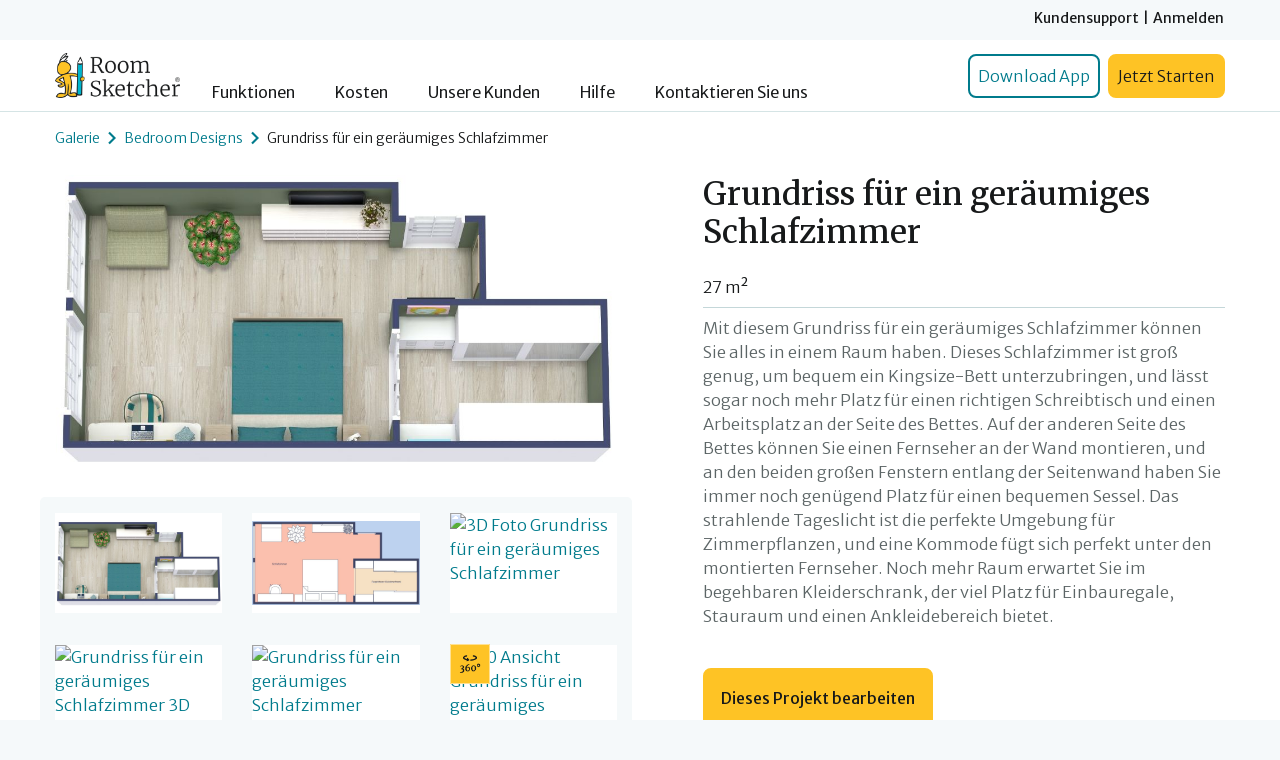

--- FILE ---
content_type: text/html; charset=UTF-8
request_url: https://www.roomsketcher.de/grundriss-galerie/496/schlafzimmer-grundrisse/grundriss-fuer-ein-geraeumiges-schlafzimmer/
body_size: 17279
content:
<!DOCTYPE html>
<html lang="de">

<head><script>(function(w,i,g){w[g]=w[g]||[];if(typeof w[g].push=='function')w[g].push(i)})
(window,'GTM-K5597ST','google_tags_first_party');</script><script>(function(w,d,s,l){w[l]=w[l]||[];(function(){w[l].push(arguments);})('set', 'developer_id.dY2E1Nz', true);
		var f=d.getElementsByTagName(s)[0],
		j=d.createElement(s);j.async=true;j.src='/axoo/';
		f.parentNode.insertBefore(j,f);
		})(window,document,'script','dataLayer');</script>
	<meta charset="utf-8">
	<meta http-equiv="X-UA-Compatible" content="IE=edge">
	<meta name="viewport" content="width=device-width, initial-scale=1">
    <!-- Google Tag Manager -->

	<script type="97417e900166b987357d0f0c-text/javascript">
      window.dataLayer = window.dataLayer || [];
      (function (w, d, s, l, i) {
          w[l] = w[l] || [];
          w[l].push({
              'gtm.start': new Date().getTime(), event: 'gtm.js'
          });
          var f = d.getElementsByTagName(s)[0],
              j = d.createElement(s), dl = l != 'dataLayer' ? '&l=' + l : '';
          j.async = true;
          j.src = 'https://www.googletagmanager.com/gtm.js?id=' + i + dl;
          f.parentNode.insertBefore(j, f);
      })(window, document, 'script', 'dataLayer', 'GTM-K5597ST');</script>
	<!-- End Google Tag Manager -->
    <script type="application/ld+json">
{"@context":"https://schema.org","@type":["Product","CreativeWork"],"@id":"https://www.roomsketcher.de/grundriss-galerie/496/schlafzimmer-grundrisse/grundriss-fuer-ein-geraeumiges-schlafzimmer/#product","url":"https://www.roomsketcher.de/grundriss-galerie/496/schlafzimmer-grundrisse/grundriss-fuer-ein-geraeumiges-schlafzimmer/","name":"Grundriss f\u00fcr ein ger\u00e4umiges Schlafzimmer","description":"Entdecken Sie alle M\u00f6glichkeiten, die dieser Grundriss f\u00fcr ein ger\u00e4umiges Schlafzimmer mit begehbarem Kleiderschrank bietet. ","about":{"@type":"Thing","name":"Grundriss-Galerie Projekt"},"additionalType":"https://schema.org/FloorPlan","category":"Bedroom","subjectOf":[{"@type":"MediaObject","name":"360\u00b0 viewer","contentUrl":"https://gallery.roomsketcher.com/360/?gid=23386774&play=0&logo=0&title=1&toolbar=1","encodingFormat":"text/html"}],"brand":{"@type":"Brand","name":"RoomSketcher"},"creator":[{"@type":"Organization","name":"RoomSketcher AS"},{"@type":"Organization","name":"Bedroom Designs"}],"isAccessibleForFree":true,"additionalProperty":[{"@type":"PropertyValue","name":"Etagen","value":"1"},{"@type":"PropertyValue","name":"Fl\u00e4che","value":"291","unitText":"SQF"},{"@type":"PropertyValue","name":"Fl\u00e4che","value":"27","unitText":"M2"}],"image":[{"@type":"ImageObject","contentUrl":"https://fpg.roomsketcher.com/image/project/3d/563/grundriss-fr-ein-gerumiges-schlafzimmer-grundrisse.jpg","name":"Grundriss f\u00fcr ein ger\u00e4umiges Schlafzimmer 3D Grundrisse","description":"Grundriss f\u00fcr ein ger\u00e4umiges Schlafzimmer","creator":[{"@type":"Organization","name":"RoomSketcher AS"},{"@type":"Organization","name":"Bedroom Designs"}]},{"@type":"ImageObject","contentUrl":"https://fpg.roomsketcher.com/image/project/2d/563/grundriss-fr-ein-gerumiges-schlafzimmer-grundrisse.jpg","name":"Grundriss f\u00fcr ein ger\u00e4umiges Schlafzimmer","description":"Grundriss f\u00fcr ein ger\u00e4umiges Schlafzimmer 2D Grundrisse","creator":[{"@type":"Organization","name":"RoomSketcher AS"},{"@type":"Organization","name":"Bedroom Designs"}]}],"hasPart":[{"@type":"ImageObject","contentUrl":"https://fpg.roomsketcher.com/image/level/563/3d/Grundriss-f%C3%BCr-ein-ger%C3%A4umiges-Schlafzimmer-3D.jpg","name":"Grundriss f\u00fcr ein ger\u00e4umiges Schlafzimmer","description":"Grundriss f\u00fcr ein ger\u00e4umiges Schlafzimmer 3D Grundrisse","creator":[{"@type":"Organization","name":"RoomSketcher AS"},{"@type":"Organization","name":"Bedroom Designs"}]},{"@type":"ImageObject","contentUrl":"https://fpg.roomsketcher.com/image/level/563/2d/Grundriss-f%C3%BCr-ein-ger%C3%A4umiges-Schlafzimmer-2D.jpg","name":"Grundriss f\u00fcr ein ger\u00e4umiges Schlafzimmer","description":"Grundriss f\u00fcr ein ger\u00e4umiges Schlafzimmer 2D Grundrisse","creator":[{"@type":"Organization","name":"RoomSketcher AS"},{"@type":"Organization","name":"Bedroom Designs"}]},{"@type":"ImageObject","contentUrl":"https://image.roomsketcher.com/?type=gallery&id=25133115&ts=20240429091735","name":"3D Foto","description":"3D Foto Grundriss f\u00fcr ein ger\u00e4umiges Schlafzimmer","creator":[{"@type":"Organization","name":"RoomSketcher AS"},{"@type":"Organization","name":"Bedroom Designs"}]},{"@type":"ImageObject","contentUrl":"https://image.roomsketcher.com/?type=gallery&id=25133122&ts=20240429091726","name":"3D Foto","description":"Grundriss f\u00fcr ein ger\u00e4umiges Schlafzimmer 3D Foto","creator":[{"@type":"Organization","name":"RoomSketcher AS"},{"@type":"Organization","name":"Bedroom Designs"}]},{"@type":"ImageObject","contentUrl":"https://image.roomsketcher.com/?type=gallery&id=25133105&ts=20240429091718","name":"3D Foto","description":"Grundriss f\u00fcr ein ger\u00e4umiges Schlafzimmer","creator":[{"@type":"Organization","name":"RoomSketcher AS"},{"@type":"Organization","name":"Bedroom Designs"}]},{"@type":"ImageObject","contentUrl":"https://image.roomsketcher.com/?type=gallery&id=23386774&ts=20240429091711","name":"360 Ansicht","description":"360 Ansicht Grundriss f\u00fcr ein ger\u00e4umiges Schlafzimmer","creator":[{"@type":"Organization","name":"RoomSketcher AS"},{"@type":"Organization","name":"Bedroom Designs"}]}],"potentialAction":{"@type":"ViewAction","name":"Dieses Projekt \u00f6ffnen und bearbeiten","target":{"@type":"EntryPoint","urlTemplate":"roomsketcher://open?pid=11141865","actionPlatform":["https://schema.org/DesktopWebPlatform","https://schema.org/MobileApplicationPlatform"]}},"mainEntityOfPage":{"@type":"WebPage","@id":"https://www.roomsketcher.de/grundriss-galerie/496/schlafzimmer-grundrisse/grundriss-fuer-ein-geraeumiges-schlafzimmer/"}}

</script>
    			<meta name="robots" content="index,follow"/>
    	<meta name="description" content="Entdecken Sie alle Möglichkeiten, die dieser Grundriss für ein geräumiges Schlafzimmer mit begehbarem Kleiderschrank bietet. ">
	<meta name="keywords" content="Grundriss für ein geräumiges Schlafzimmer">
	<meta name="author" content="">
	<link rel="preconnect" href="https://bin.roomsketcher.com/">
	<link rel="canonical" href="https://www.roomsketcher.de/grundriss-galerie/496/schlafzimmer-grundrisse/grundriss-fuer-ein-geraeumiges-schlafzimmer/">
	<!--link href="/favicon.ico" rel="shortcut icon" type="image/x-icon" /-->
	<link rel="shortcut icon" sizes="16x16 24x24 32x32 48x48 64x64" href="https://bin.roomsketcher.com/fpg-website/images/2.00/favicon.ico">
	<link rel="apple-touch-icon" sizes="57x57" href="https://bin.roomsketcher.com/fpg-website/images/2.00/favicon-57.png">
	<link rel="apple-touch-icon-precomposed" sizes="57x57" href="https://bin.roomsketcher.com/fpg-website/images/2.00/favicon-57.png">
	<link rel="apple-touch-icon" sizes="72x72" href="https://bin.roomsketcher.com/fpg-website/images/2.00/favicon-72.png">
	<link rel="apple-touch-icon" sizes="114x114" href="https://bin.roomsketcher.com/fpg-website/images/2.00/favicon-114.png">
	<link rel="apple-touch-icon" sizes="120x120" href="https://bin.roomsketcher.com/fpg-website/images/2.00/favicon-120.png">
	<link rel="apple-touch-icon" sizes="144x144" href="https://bin.roomsketcher.com/fpg-website/images/2.00/favicon-144.png">
	<link rel="apple-touch-icon" sizes="152x152" href="https://bin.roomsketcher.com/fpg-website/images/2.00/favicon-152.png">

	<link rel="preconnect" href="https://fonts.googleapis.com">
	<link rel="preconnect" href="https://fonts.gstatic.com" crossorigin>
	<style id="" media="all">/* cyrillic-ext */
@font-face {
  font-family: 'Merriweather';
  font-style: italic;
  font-weight: 300 900;
  font-stretch: 100%;
  font-display: swap;
  src: url(/fonts.gstatic.com/s/merriweather/v33/u-4r0qyriQwlOrhSvowK_l5-eTxCVw8XP0LuKH2Gy9thm7XCJbONwl7r.woff2) format('woff2');
  unicode-range: U+0460-052F, U+1C80-1C8A, U+20B4, U+2DE0-2DFF, U+A640-A69F, U+FE2E-FE2F;
}
/* cyrillic */
@font-face {
  font-family: 'Merriweather';
  font-style: italic;
  font-weight: 300 900;
  font-stretch: 100%;
  font-display: swap;
  src: url(/fonts.gstatic.com/s/merriweather/v33/u-4r0qyriQwlOrhSvowK_l5-eTxCVw8XP0LuKH2Gy9thkrXCJbONwl7r.woff2) format('woff2');
  unicode-range: U+0301, U+0400-045F, U+0490-0491, U+04B0-04B1, U+2116;
}
/* vietnamese */
@font-face {
  font-family: 'Merriweather';
  font-style: italic;
  font-weight: 300 900;
  font-stretch: 100%;
  font-display: swap;
  src: url(/fonts.gstatic.com/s/merriweather/v33/u-4r0qyriQwlOrhSvowK_l5-eTxCVw8XP0LuKH2Gy9thmbXCJbONwl7r.woff2) format('woff2');
  unicode-range: U+0102-0103, U+0110-0111, U+0128-0129, U+0168-0169, U+01A0-01A1, U+01AF-01B0, U+0300-0301, U+0303-0304, U+0308-0309, U+0323, U+0329, U+1EA0-1EF9, U+20AB;
}
/* latin-ext */
@font-face {
  font-family: 'Merriweather';
  font-style: italic;
  font-weight: 300 900;
  font-stretch: 100%;
  font-display: swap;
  src: url(/fonts.gstatic.com/s/merriweather/v33/u-4r0qyriQwlOrhSvowK_l5-eTxCVw8XP0LuKH2Gy9thmLXCJbONwl7r.woff2) format('woff2');
  unicode-range: U+0100-02BA, U+02BD-02C5, U+02C7-02CC, U+02CE-02D7, U+02DD-02FF, U+0304, U+0308, U+0329, U+1D00-1DBF, U+1E00-1E9F, U+1EF2-1EFF, U+2020, U+20A0-20AB, U+20AD-20C0, U+2113, U+2C60-2C7F, U+A720-A7FF;
}
/* latin */
@font-face {
  font-family: 'Merriweather';
  font-style: italic;
  font-weight: 300 900;
  font-stretch: 100%;
  font-display: swap;
  src: url(/fonts.gstatic.com/s/merriweather/v33/u-4r0qyriQwlOrhSvowK_l5-eTxCVw8XP0LuKH2Gy9thlrXCJbONwg.woff2) format('woff2');
  unicode-range: U+0000-00FF, U+0131, U+0152-0153, U+02BB-02BC, U+02C6, U+02DA, U+02DC, U+0304, U+0308, U+0329, U+2000-206F, U+20AC, U+2122, U+2191, U+2193, U+2212, U+2215, U+FEFF, U+FFFD;
}
/* cyrillic-ext */
@font-face {
  font-family: 'Merriweather';
  font-style: normal;
  font-weight: 300 900;
  font-stretch: 100%;
  font-display: swap;
  src: url(/fonts.gstatic.com/s/merriweather/v33/u-4t0qyriQwlOrhSvowK_l5UcA6ht3ZEqezpPbXEE5NRlL_FB7G9ww.woff2) format('woff2');
  unicode-range: U+0460-052F, U+1C80-1C8A, U+20B4, U+2DE0-2DFF, U+A640-A69F, U+FE2E-FE2F;
}
/* cyrillic */
@font-face {
  font-family: 'Merriweather';
  font-style: normal;
  font-weight: 300 900;
  font-stretch: 100%;
  font-display: swap;
  src: url(/fonts.gstatic.com/s/merriweather/v33/u-4t0qyriQwlOrhSvowK_l5UcA6ht3ZEqezpPbXEE5pRlL_FB7G9ww.woff2) format('woff2');
  unicode-range: U+0301, U+0400-045F, U+0490-0491, U+04B0-04B1, U+2116;
}
/* vietnamese */
@font-face {
  font-family: 'Merriweather';
  font-style: normal;
  font-weight: 300 900;
  font-stretch: 100%;
  font-display: swap;
  src: url(/fonts.gstatic.com/s/merriweather/v33/u-4t0qyriQwlOrhSvowK_l5UcA6ht3ZEqezpPbXEE5FRlL_FB7G9ww.woff2) format('woff2');
  unicode-range: U+0102-0103, U+0110-0111, U+0128-0129, U+0168-0169, U+01A0-01A1, U+01AF-01B0, U+0300-0301, U+0303-0304, U+0308-0309, U+0323, U+0329, U+1EA0-1EF9, U+20AB;
}
/* latin-ext */
@font-face {
  font-family: 'Merriweather';
  font-style: normal;
  font-weight: 300 900;
  font-stretch: 100%;
  font-display: swap;
  src: url(/fonts.gstatic.com/s/merriweather/v33/u-4t0qyriQwlOrhSvowK_l5UcA6ht3ZEqezpPbXEE5BRlL_FB7G9ww.woff2) format('woff2');
  unicode-range: U+0100-02BA, U+02BD-02C5, U+02C7-02CC, U+02CE-02D7, U+02DD-02FF, U+0304, U+0308, U+0329, U+1D00-1DBF, U+1E00-1E9F, U+1EF2-1EFF, U+2020, U+20A0-20AB, U+20AD-20C0, U+2113, U+2C60-2C7F, U+A720-A7FF;
}
/* latin */
@font-face {
  font-family: 'Merriweather';
  font-style: normal;
  font-weight: 300 900;
  font-stretch: 100%;
  font-display: swap;
  src: url(/fonts.gstatic.com/s/merriweather/v33/u-4t0qyriQwlOrhSvowK_l5UcA6ht3ZEqezpPbXEE55RlL_FB7E.woff2) format('woff2');
  unicode-range: U+0000-00FF, U+0131, U+0152-0153, U+02BB-02BC, U+02C6, U+02DA, U+02DC, U+0304, U+0308, U+0329, U+2000-206F, U+20AC, U+2122, U+2191, U+2193, U+2212, U+2215, U+FEFF, U+FFFD;
}
/* cyrillic-ext */
@font-face {
  font-family: 'Merriweather Sans';
  font-style: italic;
  font-weight: 300 800;
  font-display: swap;
  src: url(/fonts.gstatic.com/s/merriweathersans/v28/2-c79IRs1JiJN1FRAMjTN5zd9vgsFHXwcjrj9zlcxZKhaw.woff2) format('woff2');
  unicode-range: U+0460-052F, U+1C80-1C8A, U+20B4, U+2DE0-2DFF, U+A640-A69F, U+FE2E-FE2F;
}
/* vietnamese */
@font-face {
  font-family: 'Merriweather Sans';
  font-style: italic;
  font-weight: 300 800;
  font-display: swap;
  src: url(/fonts.gstatic.com/s/merriweathersans/v28/2-c79IRs1JiJN1FRAMjTN5zd9vgsFHXwcjjj9zlcxZKhaw.woff2) format('woff2');
  unicode-range: U+0102-0103, U+0110-0111, U+0128-0129, U+0168-0169, U+01A0-01A1, U+01AF-01B0, U+0300-0301, U+0303-0304, U+0308-0309, U+0323, U+0329, U+1EA0-1EF9, U+20AB;
}
/* latin-ext */
@font-face {
  font-family: 'Merriweather Sans';
  font-style: italic;
  font-weight: 300 800;
  font-display: swap;
  src: url(/fonts.gstatic.com/s/merriweathersans/v28/2-c79IRs1JiJN1FRAMjTN5zd9vgsFHXwcjnj9zlcxZKhaw.woff2) format('woff2');
  unicode-range: U+0100-02BA, U+02BD-02C5, U+02C7-02CC, U+02CE-02D7, U+02DD-02FF, U+0304, U+0308, U+0329, U+1D00-1DBF, U+1E00-1E9F, U+1EF2-1EFF, U+2020, U+20A0-20AB, U+20AD-20C0, U+2113, U+2C60-2C7F, U+A720-A7FF;
}
/* latin */
@font-face {
  font-family: 'Merriweather Sans';
  font-style: italic;
  font-weight: 300 800;
  font-display: swap;
  src: url(/fonts.gstatic.com/s/merriweathersans/v28/2-c79IRs1JiJN1FRAMjTN5zd9vgsFHXwcjfj9zlcxZI.woff2) format('woff2');
  unicode-range: U+0000-00FF, U+0131, U+0152-0153, U+02BB-02BC, U+02C6, U+02DA, U+02DC, U+0304, U+0308, U+0329, U+2000-206F, U+20AC, U+2122, U+2191, U+2193, U+2212, U+2215, U+FEFF, U+FFFD;
}
/* cyrillic-ext */
@font-face {
  font-family: 'Merriweather Sans';
  font-style: normal;
  font-weight: 300 800;
  font-display: swap;
  src: url(/fonts.gstatic.com/s/merriweathersans/v28/2-c99IRs1JiJN1FRAMjTN5zd9vgsFHX4QjXp8Bte9ZM.woff2) format('woff2');
  unicode-range: U+0460-052F, U+1C80-1C8A, U+20B4, U+2DE0-2DFF, U+A640-A69F, U+FE2E-FE2F;
}
/* vietnamese */
@font-face {
  font-family: 'Merriweather Sans';
  font-style: normal;
  font-weight: 300 800;
  font-display: swap;
  src: url(/fonts.gstatic.com/s/merriweathersans/v28/2-c99IRs1JiJN1FRAMjTN5zd9vgsFHX6QjXp8Bte9ZM.woff2) format('woff2');
  unicode-range: U+0102-0103, U+0110-0111, U+0128-0129, U+0168-0169, U+01A0-01A1, U+01AF-01B0, U+0300-0301, U+0303-0304, U+0308-0309, U+0323, U+0329, U+1EA0-1EF9, U+20AB;
}
/* latin-ext */
@font-face {
  font-family: 'Merriweather Sans';
  font-style: normal;
  font-weight: 300 800;
  font-display: swap;
  src: url(/fonts.gstatic.com/s/merriweathersans/v28/2-c99IRs1JiJN1FRAMjTN5zd9vgsFHX7QjXp8Bte9ZM.woff2) format('woff2');
  unicode-range: U+0100-02BA, U+02BD-02C5, U+02C7-02CC, U+02CE-02D7, U+02DD-02FF, U+0304, U+0308, U+0329, U+1D00-1DBF, U+1E00-1E9F, U+1EF2-1EFF, U+2020, U+20A0-20AB, U+20AD-20C0, U+2113, U+2C60-2C7F, U+A720-A7FF;
}
/* latin */
@font-face {
  font-family: 'Merriweather Sans';
  font-style: normal;
  font-weight: 300 800;
  font-display: swap;
  src: url(/fonts.gstatic.com/s/merriweathersans/v28/2-c99IRs1JiJN1FRAMjTN5zd9vgsFHX1QjXp8Bte.woff2) format('woff2');
  unicode-range: U+0000-00FF, U+0131, U+0152-0153, U+02BB-02BC, U+02C6, U+02DA, U+02DC, U+0304, U+0308, U+0329, U+2000-206F, U+20AC, U+2122, U+2191, U+2193, U+2212, U+2215, U+FEFF, U+FFFD;
}
</style>
	<style id="" media="all">/* cyrillic-ext */
@font-face {
  font-family: 'Merriweather Sans';
  font-style: italic;
  font-weight: 300 800;
  font-display: swap;
  src: url(/fonts.gstatic.com/s/merriweathersans/v28/2-c79IRs1JiJN1FRAMjTN5zd9vgsFHXwcjrj9zlcxZKhaw.woff2) format('woff2');
  unicode-range: U+0460-052F, U+1C80-1C8A, U+20B4, U+2DE0-2DFF, U+A640-A69F, U+FE2E-FE2F;
}
/* vietnamese */
@font-face {
  font-family: 'Merriweather Sans';
  font-style: italic;
  font-weight: 300 800;
  font-display: swap;
  src: url(/fonts.gstatic.com/s/merriweathersans/v28/2-c79IRs1JiJN1FRAMjTN5zd9vgsFHXwcjjj9zlcxZKhaw.woff2) format('woff2');
  unicode-range: U+0102-0103, U+0110-0111, U+0128-0129, U+0168-0169, U+01A0-01A1, U+01AF-01B0, U+0300-0301, U+0303-0304, U+0308-0309, U+0323, U+0329, U+1EA0-1EF9, U+20AB;
}
/* latin-ext */
@font-face {
  font-family: 'Merriweather Sans';
  font-style: italic;
  font-weight: 300 800;
  font-display: swap;
  src: url(/fonts.gstatic.com/s/merriweathersans/v28/2-c79IRs1JiJN1FRAMjTN5zd9vgsFHXwcjnj9zlcxZKhaw.woff2) format('woff2');
  unicode-range: U+0100-02BA, U+02BD-02C5, U+02C7-02CC, U+02CE-02D7, U+02DD-02FF, U+0304, U+0308, U+0329, U+1D00-1DBF, U+1E00-1E9F, U+1EF2-1EFF, U+2020, U+20A0-20AB, U+20AD-20C0, U+2113, U+2C60-2C7F, U+A720-A7FF;
}
/* latin */
@font-face {
  font-family: 'Merriweather Sans';
  font-style: italic;
  font-weight: 300 800;
  font-display: swap;
  src: url(/fonts.gstatic.com/s/merriweathersans/v28/2-c79IRs1JiJN1FRAMjTN5zd9vgsFHXwcjfj9zlcxZI.woff2) format('woff2');
  unicode-range: U+0000-00FF, U+0131, U+0152-0153, U+02BB-02BC, U+02C6, U+02DA, U+02DC, U+0304, U+0308, U+0329, U+2000-206F, U+20AC, U+2122, U+2191, U+2193, U+2212, U+2215, U+FEFF, U+FFFD;
}
/* cyrillic-ext */
@font-face {
  font-family: 'Merriweather Sans';
  font-style: normal;
  font-weight: 300 800;
  font-display: swap;
  src: url(/fonts.gstatic.com/s/merriweathersans/v28/2-c99IRs1JiJN1FRAMjTN5zd9vgsFHX4QjXp8Bte9ZM.woff2) format('woff2');
  unicode-range: U+0460-052F, U+1C80-1C8A, U+20B4, U+2DE0-2DFF, U+A640-A69F, U+FE2E-FE2F;
}
/* vietnamese */
@font-face {
  font-family: 'Merriweather Sans';
  font-style: normal;
  font-weight: 300 800;
  font-display: swap;
  src: url(/fonts.gstatic.com/s/merriweathersans/v28/2-c99IRs1JiJN1FRAMjTN5zd9vgsFHX6QjXp8Bte9ZM.woff2) format('woff2');
  unicode-range: U+0102-0103, U+0110-0111, U+0128-0129, U+0168-0169, U+01A0-01A1, U+01AF-01B0, U+0300-0301, U+0303-0304, U+0308-0309, U+0323, U+0329, U+1EA0-1EF9, U+20AB;
}
/* latin-ext */
@font-face {
  font-family: 'Merriweather Sans';
  font-style: normal;
  font-weight: 300 800;
  font-display: swap;
  src: url(/fonts.gstatic.com/s/merriweathersans/v28/2-c99IRs1JiJN1FRAMjTN5zd9vgsFHX7QjXp8Bte9ZM.woff2) format('woff2');
  unicode-range: U+0100-02BA, U+02BD-02C5, U+02C7-02CC, U+02CE-02D7, U+02DD-02FF, U+0304, U+0308, U+0329, U+1D00-1DBF, U+1E00-1E9F, U+1EF2-1EFF, U+2020, U+20A0-20AB, U+20AD-20C0, U+2113, U+2C60-2C7F, U+A720-A7FF;
}
/* latin */
@font-face {
  font-family: 'Merriweather Sans';
  font-style: normal;
  font-weight: 300 800;
  font-display: swap;
  src: url(/fonts.gstatic.com/s/merriweathersans/v28/2-c99IRs1JiJN1FRAMjTN5zd9vgsFHX1QjXp8Bte.woff2) format('woff2');
  unicode-range: U+0000-00FF, U+0131, U+0152-0153, U+02BB-02BC, U+02C6, U+02DA, U+02DC, U+0304, U+0308, U+0329, U+2000-206F, U+20AC, U+2122, U+2191, U+2193, U+2212, U+2215, U+FEFF, U+FFFD;
}
</style>

	<link rel="preconnect" href="https://static.zdassets.com/ekr/snippet.js?key=9a9569f2-4583-4e49-bfc5-91bcd1f57db7">
	<meta property="og:site_name" content="RoomSketcher">
	<meta property="og:type" content="article">
	<meta property="og:title" content="Grundriss für ein geräumiges Schlafzimmer">
	<meta property="og:url" content="https://www.roomsketcher.de/grundriss-galerie/496/schlafzimmer-grundrisse/grundriss-fuer-ein-geraeumiges-schlafzimmer/">
    			<meta property="og:image" content="https://fpg.roomsketcher.com/image/project/3d/563/grundriss-fr-ein-gerumiges-schlafzimmer-grundrisse.jpg">
    	<meta property="og:description" content="Entdecken Sie alle Möglichkeiten, die dieser Grundriss für ein geräumiges Schlafzimmer mit begehbarem Kleiderschrank bietet. ">
	<meta property="fb:app_id" content="225427890809865">
	<meta name="application-name" content="RoomSketcher - Visualizing Homes">
	<meta name="msapplication-TileImage" content="https://bin.roomsketcher.com/fpg-website/images/2.00/logo.png">
	<meta name="msapplication-TileColor" content="#ffffff">

        			<title>Grundriss für ein geräumiges Schlafzimmer</title>
    
	<link rel="stylesheet" href="https://bin.roomsketcher.com/libs/bootstrap/4.6.0/css/bootstrap.min.css"
	      integrity="sha384-B0vP5xmATw1+K9KRQjQERJvTumQW0nPEzvF6L/Z6nronJ3oUOFUFpCjEUQouq2+l" crossorigin="anonymous">
    			<link rel="stylesheet" href="https://bin.roomsketcher.com/libs/fancybox/3.5.7/jquery.fancybox.min.css">
    
	<!-- Custom styles for this template -->
	<!--link rel="stylesheet" type="text/css" href="css/gallery.css"-->
    	<link rel="stylesheet" href="/grundriss-galerie/css/fpg-common-css.css" type="text/css">
</head>

<body >
	<!-- Google Tag Manager (noscript) -->
	<noscript>
		<iframe src="https://www.googletagmanager.com/ns.html?id=GTM-K5597ST"
		        height="0" width="0" style="display:none;visibility:hidden"></iframe>
	</noscript>
	<!-- End Google Tag Manager (noscript) -->

    			<header class="">
                        <nav id="rs-navbar" class="fixed-top">
	<div style="background: #F5F9FA; height: 40px;">
		<div class="container navbar ">
			<ul class="navbar-nav ml-auto d-flex flex-row">
				<li class="top-nav-item"><a class="top-nav-item mr-1"
					<a href="https://help.roomsketcher.com/hc/en-us"
					   target="_blank">Kundensupport</a>
				</li>
				<li class="top-nav-item">|</li>
				<li class="top-nav-item"><a class="top-nav-item ml-1"
				                            href="https://account.roomsketcher.com/user/login/?ctxt=rs_de&l=de">Anmelden</a>
				</li>
			</ul>

		</div>
	</div>
	<div class="navbar navbar-expand-lg navbar-light">
		<div class="container">
			<a class="navbar-brand d-flex align-items-lg-end nav-item-margin" href="https://www.roomsketcher.de">
				<img src="/grundriss-galerie/images/roomsketcher_logo_with_r.png" class="nav-logo" alt="Logo">
			</a>

			<button class="navbar-toggler collapsed" type="button" data-toggle="collapse" data-target="#navbarNav">
				<svg xmlns="http://www.w3.org/2000/svg" width="24" height="24" class="bi bi-list hamburger-icon"
				     viewBox="0 0 16 16" style="vertical-align: middle;">
					<path style="fill: #007B8C;"
					      d="M2.5 12a.5.5 0 0 1 .5-.5h10a.5.5 0 0 1 0 1H3a.5.5 0 0 1-.5-.5m0-4a.5.5 0 0 1 .5-.5h10a.5.5 0 0 1 0 1H3a.5.5 0 0 1-.5-.5m0-4a.5.5 0 0 1 .5-.5h10a.5.5 0 0 1 0 1H3a.5.5 0 0 1-.5-.5"/>
				</svg>
				<svg xmlns="http://www.w3.org/2000/svg" width="24" height="24" class="bi bi-x close-icon" viewBox="0 0 16 16"
				     style="vertical-align: middle;">
					<path style="fill: #007B8C;"
					      d="M4.646 4.646a.5.5 0 0 1 .708 0L8 7.293l2.646-2.647a.5.5 0 0 1 .708.708L8.707 8l2.647 2.646a.5.5 0 0 1-.708.708L8 8.707l-2.646 2.647a.5.5 0 0 1-.708-.708L7.293 8 4.646 5.354a.5.5 0 0 1 0-.708"/>
				</svg>
				<span class="menu-span">MENU</span>
			</button>

			<div class="collapse navbar-collapse align-items-lg-end" style="height: 45px;" id="navbarNav">
				<ul class="navbar-nav align-items-lg-end mr-auto">
					<li class="nav-item nav-item-margin">
						<a class="nav-link nav-link-de"
						   href="https://www.roomsketcher.de/funktionen/">Funktionen</a>
					</li>
					<li class="nav-item nav-item-margin"><a class="nav-link nav-link-de"
					                                        href="https://www.roomsketcher.de/pricing/">Kosten</a>
					</li>
					<li class="nav-item nav-item-margin "><a class="nav-link nav-link-de"
					                                         href="https://www.roomsketcher.de/kunden/">Unsere
							Kunden</a>
					</li>
					<li class="nav-item nav-item-margin">
						<a class="nav-link nav-link-de"
						   href="https://www.roomsketcher.de/ressourcen/">Hilfe</a>
					</li>
					<li class="nav-item">
						<a class="nav-link nav-link-de" href="https://www.roomsketcher.de/ressourcen/">Kontaktieren Sie
							uns</a>
					</li>
				</ul>
				<div class="form-inline align-items-end">
					<a class="btn-outline-primary text-center btn-hide btn-lg mr-2 "
					   href="https://account.roomsketcher.com/download-app/?l=de"
					   target="_blank">Download App</a>

					<a class="btn-secondary text-center btn-lg" href="https://www.roomsketcher.de/raumplaner/"
					   target="_blank">Jetzt Starten</a>
				</div>
			</div>
		</div>
	</div>
</nav>          
			</header>
			<div class="pt-5">
          <script id="level-template" type="text/template">

	<div class="col-4 mb-3 mt-3 floor-plan-list-item-2d">
      {$href_start_3d}
		<div class="card detail-card ">
			<div class="media-card" style="margin:auto;">
				<img data-src="{$floor_plan_3d_url}" width="500" height="500"
				     loading="lazy" class="img-fluid mx-auto d-block  lazy_image"
				     style="object-fit: scale-down;height:100%;" alt="{$floor_plan_3d_alt}"
				     title="{$floor_plan_3d_title}">
			</div>
		</div>
      {$href_end_3d}
	</div>
	<div class="col-4 mb-3 mt-3 floor-plan-list-item-2d">
      {$href_start_2d}
		<div class="card detail-card ">
			<div class="media-card" style="margin:auto;">
				<img data-src="{$floor_plan_2d_url}" width="500" height="500"
				     loading="lazy" class="img-fluid mx-auto   d-block lazy_image"
				     style="object-fit: scale-down;height:100%;" alt="{$floor_plan_2d_alt}"
				     title="{$floor_plan_2d_title}">
			</div>
		</div>
      {$href_end_2d}
	</div>


</script>

<div class="m-0 p-0 pb-5 pt-5" style="background-color: white;">
	<div class="container pt-sm-3 pt-lg-4">
		<div class="bread-crumbs-frame p-0 pb-4">
			<a href="/grundriss-galerie/">Galerie</a>
			<img src="https://bin.roomsketcher.com/fpg-website/images/2.00/breadcrumb-icon.png" alt="breadcrumb">
			<a href="/grundriss-galerie/firma/schlafzimmer-grundrisse/">Bedroom Designs</a>
			<img src="https://bin.roomsketcher.com/fpg-website/images/2.00/breadcrumb-icon.png" alt="breadcrumb">
			<span class="p-0 text-truncate">Grundriss für ein geräumiges Schlafzimmer</span>
		</div>
		<div class="row flex-column-reverse flex-md-row">
			<div class="col-md-6  ">
				<div class="mr-md-2">
					<div class="row pb-3 pl-3 pr-3">
						<div id="project-large-img" class="col-12 p-0 pb-3 card detail-card"
						     style="width: 100%; min-height: 100%;">
							<a id="project-large-img-gallery" data-fancybox-trigger="gallery" href="javascript:"
							   data-fancybox-index="0">
								<div class="card detail-card mx-auto" style="">
									<!--<img id="small-360-gallery-img" alt="small-360-icon" class="small-360-img d-none"
									     src="https://bin.roomsketcher.com/fpg-website/images/2.00/360-overlay.png">-->
									<img id="project-large-img-2d"
									     src="https://fpg.roomsketcher.com/image/project/2d/563/grundriss-fr-ein-gerumiges-schlafzimmer-grundrisse.jpg"
									     class="img-fluid mx-auto lazy_image d-none fp-img-2d"
									     alt="Grundriss für ein geräumiges Schlafzimmer 2D Grundrisse"
									     title="Grundriss für ein geräumiges Schlafzimmer">
									<img id="project-large-img-3d"
									     src="https://fpg.roomsketcher.com/image/project/3d/563/grundriss-fr-ein-gerumiges-schlafzimmer-grundrisse.jpg"
									     class="img-fluid mx-auto d-none lazy_image fp-img-3d"
									     alt="Grundriss für ein geräumiges Schlafzimmer"
									     title="Grundriss für ein geräumiges Schlafzimmer 3D Grundrisse">

								</div>
							</a>

						</div>
					</div>

					<div class="row" id="fpg-project-gallery" style="background-color: #F5F9FA; border-radius: 5px;">
              								<div class="col-4 mb-3 mt-3 floor-plan-list-item-3d">
									<a data-fancybox="gallery" data-caption="Grundriss für ein geräumiges Schlafzimmer"
									   href="https://fpg.roomsketcher.com/image/level/563/3d/Grundriss-f%C3%BCr-ein-ger%C3%A4umiges-Schlafzimmer-3D.jpg"
									   class="media-list-item floor-plan-3d-item">
										<div class="card detail-card">
											<div class="media-card" style="margin:auto;">
												<img data-src="https://fpg.roomsketcher.com/image/level/563/3d/Grundriss-f%C3%BCr-ein-ger%C3%A4umiges-Schlafzimmer-3D.jpg"
												     width="500"
												     height="500"
												     loading="lazy"
												     class="img-fluid mx-auto d-block lazy_image"
												     style="object-fit: scale-down;height:100%;"
												     alt="Grundriss für ein geräumiges Schlafzimmer 3D Grundrisse"
												     title="Grundriss für ein geräumiges Schlafzimmer"
												     src="https://fpg.roomsketcher.com/image/level/563/3d/Grundriss-f%C3%BCr-ein-ger%C3%A4umiges-Schlafzimmer-3D.jpg">
											</div>
										</div>
									</a>
								</div>
								<div class="col-4 mb-3 mt-3 floor-plan-list-item-3d">
									<a data-fancybox="gallery" data-caption="Grundriss für ein geräumiges Schlafzimmer"
									   href="https://fpg.roomsketcher.com/image/level/563/2d/Grundriss-f%C3%BCr-ein-ger%C3%A4umiges-Schlafzimmer-2D.jpg"
									   class="media-list-item floor-plan-2d-item">
										<div class="card detail-card">
											<div class="media-card" style="margin:auto;">
												<img data-src="https://fpg.roomsketcher.com/image/level/563/2d/Grundriss-f%C3%BCr-ein-ger%C3%A4umiges-Schlafzimmer-2D.jpg"
												     width="500"
												     height="500"
												     loading="lazy"
												     class="img-fluid mx-auto d-block lazy_image"
												     style="object-fit: scale-down;height:100%;"
												     alt="Grundriss für ein geräumiges Schlafzimmer 2D Grundrisse"
												     title="Grundriss für ein geräumiges Schlafzimmer"
												     src="https://fpg.roomsketcher.com/image/level/563/2d/Grundriss-f%C3%BCr-ein-ger%C3%A4umiges-Schlafzimmer-2D.jpg">
											</div>
										</div>
									</a>
								</div>
              

              								<div class="col-4  mb-3 mt-3 media-list-item">
									<a data-fancybox="gallery" data-caption="3D Foto"
                           href="https://image.roomsketcher.com/?type=gallery&id=25133115&ts=20240429091735" class="project-media-list-item"
                          >
										<div class="card detail-card">
											<div class="media-card" style="margin: auto; border-radius: 5px;">
												<img src="https://image.roomsketcher.com/?type=gallery&id=25133115&ts=20240429091735&width=800&height=600&cut=1"
												     class="img-fluid mx-auto  d-block"
												     style="object-fit: scale-down; height:100%;"
												     alt="3D Foto Grundriss für ein geräumiges Schlafzimmer" title="3D Foto">

											</div>
                        										</div>
									</a>
								</div>
              								<div class="col-4  mb-3 mt-3 media-list-item">
									<a data-fancybox="gallery" data-caption="3D Foto"
                           href="https://image.roomsketcher.com/?type=gallery&id=25133122&ts=20240429091726" class="project-media-list-item"
                          >
										<div class="card detail-card">
											<div class="media-card" style="margin: auto; border-radius: 5px;">
												<img src="https://image.roomsketcher.com/?type=gallery&id=25133122&ts=20240429091726&width=800&height=600&cut=1"
												     class="img-fluid mx-auto  d-block"
												     style="object-fit: scale-down; height:100%;"
												     alt="Grundriss für ein geräumiges Schlafzimmer 3D Foto" title="3D Foto">

											</div>
                        										</div>
									</a>
								</div>
              								<div class="col-4  mb-3 mt-3 media-list-item">
									<a data-fancybox="gallery" data-caption="3D Foto"
                           href="https://image.roomsketcher.com/?type=gallery&id=25133105&ts=20240429091718" class="project-media-list-item"
                          >
										<div class="card detail-card">
											<div class="media-card" style="margin: auto; border-radius: 5px;">
												<img src="https://image.roomsketcher.com/?type=gallery&id=25133105&ts=20240429091718&width=800&height=600&cut=1"
												     class="img-fluid mx-auto  d-block"
												     style="object-fit: scale-down; height:100%;"
												     alt="Grundriss für ein geräumiges Schlafzimmer" title="3D Foto">

											</div>
                        										</div>
									</a>
								</div>
              								<div class="col-4  mb-3 mt-3 media-list-item">
									<a data-fancybox="gallery" data-caption="360 Ansicht"
                           data-type="iframe" class="360-media-view project-media-list-item"
										href="https://gallery.roomsketcher.com/360/?gid=23386774&logo=0&title=1&toolbar=1&play=1" >
										<div class="card detail-card">
											<div class="media-card" style="margin: auto; border-radius: 5px;">
												<img src="https://image.roomsketcher.com/?type=gallery&id=23386774&ts=20240429091711&width=800&height=600&cut=1"
												     class="img-fluid mx-auto  d-block"
												     style="object-fit: scale-down; height:100%;"
												     alt="360 Ansicht Grundriss für ein geräumiges Schlafzimmer" title="360 Ansicht">

											</div>
                        													<img id="project-360-img"
													     alt="small-360-icon"
													     class="small-360-img"
													     src="https://bin.roomsketcher.com/fpg-website/images/2.00/360-overlay.png">
                        										</div>
									</a>
								</div>
              

					</div>
				</div>
			</div>
			<div class="col-md-6">

				<div class="pl-md-5">
					<h1 class="header-main-page  pb-3">Grundriss für ein geräumiges Schlafzimmer</h1>
					<div class="project-frame pr-5">
						<div class="size-imperial">291 sq ft</div>
						<div class="size-metric">27 m&sup2;</div>
						<div>
                						</div>
              					</div>
					<hr class="hr-color border-1  mt-2 mb-2">
					<div>
						<div class="project-description" style="max-width: 680px;">
							<p>Mit diesem Grundriss für ein geräumiges Schlafzimmer können Sie alles in einem Raum haben. Dieses Schlafzimmer ist groß genug, um bequem ein Kingsize-Bett unterzubringen, und lässt sogar noch mehr Platz für einen richtigen Schreibtisch und einen Arbeitsplatz an der Seite des Bettes. Auf der anderen Seite des Bettes können Sie einen Fernseher an der Wand montieren, und an den beiden großen Fenstern entlang der Seitenwand haben Sie immer noch genügend Platz für einen bequemen Sessel. Das strahlende Tageslicht ist die perfekte Umgebung für Zimmerpflanzen, und eine Kommode fügt sich perfekt unter den montierten Fernseher. Noch mehr Raum erwartet Sie im begehbaren Kleiderschrank, der viel Platz für Einbauregale, Stauraum und einen Ankleidebereich bietet.</p>
							<div class="pt-4 pb-4 pr-4 hidePhone">
								<a href="roomsketcher://?pid=11141865" id="openAppId" class="btn btn-secondary btn-lg p-3" onclick="if (!window.__cfRLUnblockHandlers) return false; showStartAppOverlay(); return true;" data-cf-modified-97417e900166b987357d0f0c-="">Dieses Projekt bearbeiten</a>
							</div>
							<hr class="hr-color border-1  mt-2 mb-2">
							<div class="project-frame-2 pb-3">

								<img src="https://fpg.roomsketcher.com/image/supplier/19/image/schlafzimmer-grundrisse.jpg" loading="lazy"
								     class="img-fluid d-block small-card-img"
								     style=" object-fit: scale-down;
                            " alt="">
								<div>
									<div><small>Hergestellt von</small></div>
									<a href="/grundriss-galerie/firma/schlafzimmer-grundrisse/">Bedroom Designs</a>
								</div>
							</div>
							<hr class="hr-color border-1  mt-2 mb-2">
						</div>
					</div>
				</div>
			</div>


		</div>

	</div>
</div>


<div class="container">
        
    <div class=" pt-3 pb-5">
	<!--
		<div style="width: 200px;">
			<label for="floor_plans">Grundrisse</label>
			<select class="form-control editOnChange btn-outline-primary " id="floor_plans">
				<option value="2d">2D Grundrisse</option>
				<option selected value="3d">3D Grundrisse</option>
			</select>
		</div>

		<div style="width: 200px;">
			<label for="measurement">Maßeinheit</label>
			<select class="form-control editOnChange btn-outline-primary " id="measurement">
				<option value="metric">Meter</option>
				<option value="imperial">Fuß</option>
			</select>
		</div>
-->
	<form class="filter-container">
		<div class="switch-custom" id="switch-measurement">
			<input type="radio" class="onChangeMeasurement" id="metric" name="switch-measurement" value="2d" hidden>
			<label for="metric">m<sup>2</sup></label>

			<input type="radio" class="onChangeMeasurement" id="imperial" name="switch-measurement" value="3d" hidden>
			<label for="imperial">ft<sup>2</sup></label>
		</div>
		<!--<label for="floor_plans">Grundrisse</label>-->
		<div class="switch-custom" id="switch-fp">
			<input type="radio" class="onChangeFpType" id="floor_plans_2d" name="switch-fp" value="2d" checked
			       hidden>
			<label for="floor_plans_2d">2D</label>

			<input type="radio" class="onChangeFpType" id="floor_plans_3d" name="switch-fp" value="3d" checked
			       hidden>
			<label for="floor_plans_3d">3D</label>
		</div>
		<div id="fpg-sort" style="min-width:125px;" class="1filter-btn">
			<!--<label for="project_sort">Sortieren</label>-->
			<select class="form-control editOnChange btn-outline-primary btn-sm" id="sort">
				<option value="title">Alphabetisch</option>
				<option value="asc">Kleine zuerst</option>
				<option value="desc">Große zuerst</option>
				<option value="created">Neuste zuerst</option>
			</select>
		</div>

	</form>
</div>    			<h2 class="mb-3 pt-2">Ähnliche Grundrisse</h2>
			<div class="row">


          						<div class="col-sm-6 col-lg-4 col-xl-4 mb-3 ">


							<div class="card detail-card p-2 mx-auto detail-border" style="max-width: 368px;">
								<a href="" style="padding-left: 0.5rem;">
            <span class="edit-icon">
                <svg xmlns="http://www.w3.org/2000/svg" width="20" height="20"
                     class="bi bi-pencil edit-icon" viewBox="0 0 16 16">
                    <path d="M12.146.146a.5.5 0 0 1 .708 0l3 3a.5.5 0 0 1 0 .708l-10 10a.5.5 0 0 1-.168.11l-5 2a.5.5 0 0 1-.65-.65l2-5a.5.5 0 0 1 .11-.168l10-10zM11.207 2.5 13.5 4.793 14.793 3.5 12.5 1.207 11.207 2.5zm1.586 3L10.5 3.207 4 9.707V10h.5a.5.5 0 0 1 .5.5v.5h.5a.5.5 0 0 1 .5.5v.5h.293l6.5-6.5zm-9.761 5.175-.106.106-1.528 3.821 3.821-1.528.106-.106A.5.5 0 0 1 5 12.5V12h-.5a.5.5 0 0 1-.5-.5V11h-.5a.5.5 0 0 1-.468-.325z"/>
                </svg>
            </span>
									<span class="edit-text">Projekt ansehen</span>
								</a>
								<a href="/grundriss-galerie/879/schlafzimmer-grundrisse/moebel-layout-fuer-das-schlafzimmer/" style="color: black; text-decoration: none;">
									<div class="" style="height: 276px;">
										<img src="https://fpg.roomsketcher.com/image/project/2d/989/mbel-layout-fr-das-schlafzimmer-grundrisse.jpg?w=500&h=500" width="500"
										     height="500"
										     class="img-fluid mx-auto d-none  fp-img-2d"
										     loading="lazy"
										     style="object-fit: scale-down;height:100%; " alt="Möbel-Layout für das Schlafzimmer"
										     title="Möbel-Layout für das Schlafzimmer">

										<img src="https://fpg.roomsketcher.com/image/project/3d/989/mbel-layout-fr-das-schlafzimmer-grundrisse.jpg?w=500&h=500" width="500"
										     height="500"
										     class="img-fluid mx-auto  d-none fp-img-3d"
										     loading="lazy"
										     style="object-fit: scale-down;height:100%;" alt="Möbel-Layout für das Schlafzimmer"
										     title="Möbel-Layout für das Schlafzimmer">
									</div>
									<div class="card-body">
										<h6 class="d-block text-truncate " title="Möbel-Layout für das Schlafzimmer">
                        Möbel-Layout für das Schlafzimmer
										</h6>
										<p><small class="text-muted d-block text-truncate">Bedroom Designs</small>
										</p>
										<div class="fpg-topic-list detail-card-frame">
											<div class="size-imperial">351 sq ft</div>
											<div class="size-metric">33 m<sup>2</sup></div>
											<div>
                          											</div>
                        										</div>
									</div>
								</a>
							</div>

						</div>
          						<div class="col-sm-6 col-lg-4 col-xl-4 mb-3 ">


							<div class="card detail-card p-2 mx-auto detail-border" style="max-width: 368px;">
								<a href="" style="padding-left: 0.5rem;">
            <span class="edit-icon">
                <svg xmlns="http://www.w3.org/2000/svg" width="20" height="20"
                     class="bi bi-pencil edit-icon" viewBox="0 0 16 16">
                    <path d="M12.146.146a.5.5 0 0 1 .708 0l3 3a.5.5 0 0 1 0 .708l-10 10a.5.5 0 0 1-.168.11l-5 2a.5.5 0 0 1-.65-.65l2-5a.5.5 0 0 1 .11-.168l10-10zM11.207 2.5 13.5 4.793 14.793 3.5 12.5 1.207 11.207 2.5zm1.586 3L10.5 3.207 4 9.707V10h.5a.5.5 0 0 1 .5.5v.5h.5a.5.5 0 0 1 .5.5v.5h.293l6.5-6.5zm-9.761 5.175-.106.106-1.528 3.821 3.821-1.528.106-.106A.5.5 0 0 1 5 12.5V12h-.5a.5.5 0 0 1-.5-.5V11h-.5a.5.5 0 0 1-.468-.325z"/>
                </svg>
            </span>
									<span class="edit-text">Projekt ansehen</span>
								</a>
								<a href="/grundriss-galerie/974/hvjezd-tlocrti/design-idee-fuer-ein-schlafzimmer/" style="color: black; text-decoration: none;">
									<div class="" style="height: 276px;">
										<img src="https://fpg.roomsketcher.com/image/project/2d/1118/design-idee-fr-ein-schlafzimmer-grundrisse.jpg?w=500&h=500" width="500"
										     height="500"
										     class="img-fluid mx-auto d-none  fp-img-2d"
										     loading="lazy"
										     style="object-fit: scale-down;height:100%; " alt="Design-Idee für ein Schlafzimmer"
										     title="Design-Idee für ein Schlafzimmer">

										<img src="https://fpg.roomsketcher.com/image/project/3d/1118/design-idee-fr-ein-schlafzimmer-grundrisse.jpg?w=500&h=500" width="500"
										     height="500"
										     class="img-fluid mx-auto  d-none fp-img-3d"
										     loading="lazy"
										     style="object-fit: scale-down;height:100%;" alt="Design-Idee für ein Schlafzimmer"
										     title="Design-Idee für ein Schlafzimmer">
									</div>
									<div class="card-body">
										<h6 class="d-block text-truncate " title="Design-Idee für ein Schlafzimmer">
                        Design-Idee für ein Schlafzimmer
										</h6>
										<p><small class="text-muted d-block text-truncate">Hvjezd | TLOCRTI</small>
										</p>
										<div class="fpg-topic-list detail-card-frame">
											<div class="size-imperial">135 sq ft</div>
											<div class="size-metric">12 m<sup>2</sup></div>
											<div>
                          											</div>
                        										</div>
									</div>
								</a>
							</div>

						</div>
          						<div class="col-sm-6 col-lg-4 col-xl-4 mb-3 ">


							<div class="card detail-card p-2 mx-auto detail-border" style="max-width: 368px;">
								<a href="" style="padding-left: 0.5rem;">
            <span class="edit-icon">
                <svg xmlns="http://www.w3.org/2000/svg" width="20" height="20"
                     class="bi bi-pencil edit-icon" viewBox="0 0 16 16">
                    <path d="M12.146.146a.5.5 0 0 1 .708 0l3 3a.5.5 0 0 1 0 .708l-10 10a.5.5 0 0 1-.168.11l-5 2a.5.5 0 0 1-.65-.65l2-5a.5.5 0 0 1 .11-.168l10-10zM11.207 2.5 13.5 4.793 14.793 3.5 12.5 1.207 11.207 2.5zm1.586 3L10.5 3.207 4 9.707V10h.5a.5.5 0 0 1 .5.5v.5h.5a.5.5 0 0 1 .5.5v.5h.293l6.5-6.5zm-9.761 5.175-.106.106-1.528 3.821 3.821-1.528.106-.106A.5.5 0 0 1 5 12.5V12h-.5a.5.5 0 0 1-.5-.5V11h-.5a.5.5 0 0 1-.468-.325z"/>
                </svg>
            </span>
									<span class="edit-text">Projekt ansehen</span>
								</a>
								<a href="/grundriss-galerie/492/decor-interiors-and-more/schlafzimmer-layout-mit-neutralem-farbschema/" style="color: black; text-decoration: none;">
									<div class="" style="height: 276px;">
										<img src="https://fpg.roomsketcher.com/image/project/2d/559/schlafzimmer-layout-mit-neutralem-farbschema-grundrisse.jpg?w=500&h=500" width="500"
										     height="500"
										     class="img-fluid mx-auto d-none  fp-img-2d"
										     loading="lazy"
										     style="object-fit: scale-down;height:100%; " alt="Schlafzimmer-Layout mit neutralem Farbschema"
										     title="Schlafzimmer-Layout mit neutralem Farbschema">

										<img src="https://fpg.roomsketcher.com/image/project/3d/559/schlafzimmer-layout-mit-neutralem-farbschema-grundrisse.jpg?w=500&h=500" width="500"
										     height="500"
										     class="img-fluid mx-auto  d-none fp-img-3d"
										     loading="lazy"
										     style="object-fit: scale-down;height:100%;" alt="Schlafzimmer-Layout mit neutralem Farbschema"
										     title="Schlafzimmer-Layout mit neutralem Farbschema">
									</div>
									<div class="card-body">
										<h6 class="d-block text-truncate " title="Schlafzimmer-Layout mit neutralem Farbschema">
                        Schlafzimmer-Layout mit neutralem Farbschema
										</h6>
										<p><small class="text-muted d-block text-truncate">Décor Interiors and More</small>
										</p>
										<div class="fpg-topic-list detail-card-frame">
											<div class="size-imperial">241 sq ft</div>
											<div class="size-metric">22 m<sup>2</sup></div>
											<div>
                          											</div>
                        										</div>
									</div>
								</a>
							</div>

						</div>
          			</div>
    
    			<hr class="hr-color border-1  mt-5 mb-5">
			<h2 class="mb-3">Mehr von diesem Anbieter</h2>
			<div class="row mb-5">
                                                                

          						<div class="col-sm-6 col-lg-4 col-xl-4 mb-3 ">

							<div class="card detail-card p-2 mx-auto detail-border" style="max-width: 368px;">
								<a href="/grundriss-galerie/1075/schlafzimmer-grundrisse/mit-schlafzimmer-verbundenes-kinderzimmer/" style="padding-left: 0.5rem;">
            <span class="edit-icon">
                <svg xmlns="http://www.w3.org/2000/svg" width="20" height="20"
                     class="bi bi-pencil edit-icon" viewBox="0 0 16 16">
                    <path d="M12.146.146a.5.5 0 0 1 .708 0l3 3a.5.5 0 0 1 0 .708l-10 10a.5.5 0 0 1-.168.11l-5 2a.5.5 0 0 1-.65-.65l2-5a.5.5 0 0 1 .11-.168l10-10zM11.207 2.5 13.5 4.793 14.793 3.5 12.5 1.207 11.207 2.5zm1.586 3L10.5 3.207 4 9.707V10h.5a.5.5 0 0 1 .5.5v.5h.5a.5.5 0 0 1 .5.5v.5h.293l6.5-6.5zm-9.761 5.175-.106.106-1.528 3.821 3.821-1.528.106-.106A.5.5 0 0 1 5 12.5V12h-.5a.5.5 0 0 1-.5-.5V11h-.5a.5.5 0 0 1-.468-.325z"/>
                </svg>
            </span>
									<span class="edit-text">Projekt ansehen</span>
								</a>
								<a href="/grundriss-galerie/1075/schlafzimmer-grundrisse/mit-schlafzimmer-verbundenes-kinderzimmer/" style="color: black; text-decoration: none;">
									<div class="p-2" style="height: 276px;">
										<img src="https://fpg.roomsketcher.com/image/project/2d/1241/mit-schlafzimmer-verbundenes-kinderzimmer-grundrisse.jpg?w=500&h=500" width="500"
										     height="500" loading="lazy" class="img-fluid mx-auto d-none  fp-img-2d"
										     style="object-fit: scale-down;height:100%; " alt="Mit Schlafzimmer verbundenes Kinderzimmer"
										     title="Mit Schlafzimmer verbundenes Kinderzimmer">

										<img src="https://fpg.roomsketcher.com/image/project/3d/1241/mit-schlafzimmer-verbundenes-kinderzimmer-grundrisse.jpg?w=500&h=500" width="500"
										     height="500" loading="lazy" class="img-fluid mx-auto  d-none fp-img-3d"
										     style="object-fit: scale-down;height:100%;" alt="Mit Schlafzimmer verbundenes Kinderzimmer"
										     title="Mit Schlafzimmer verbundenes Kinderzimmer">
									</div>
									<div class="card-body">
										<h6 class="d-block text-truncate " title="Mit Schlafzimmer verbundenes Kinderzimmer">
                        Mit Schlafzimmer verbundenes Kinderzimmer
										</h6>
										<p>
											<small class="text-muted d-block text-truncate">Bedroom Designs</small>
										</p>
										<div class="fpg-topic-list detail-card-frame">
											<div class="size-imperial">225 sq ft</div>
											<div class="size-metric">21 m<sup>2</sup></div>
											<div>
                          											</div>
                        										</div>
									</div>
								</a>
							</div>

						</div>
          						<div class="col-sm-6 col-lg-4 col-xl-4 mb-3 ">

							<div class="card detail-card p-2 mx-auto detail-border" style="max-width: 368px;">
								<a href="/grundriss-galerie/1124/schlafzimmer-grundrisse/kinderzimmer-layout/" style="padding-left: 0.5rem;">
            <span class="edit-icon">
                <svg xmlns="http://www.w3.org/2000/svg" width="20" height="20"
                     class="bi bi-pencil edit-icon" viewBox="0 0 16 16">
                    <path d="M12.146.146a.5.5 0 0 1 .708 0l3 3a.5.5 0 0 1 0 .708l-10 10a.5.5 0 0 1-.168.11l-5 2a.5.5 0 0 1-.65-.65l2-5a.5.5 0 0 1 .11-.168l10-10zM11.207 2.5 13.5 4.793 14.793 3.5 12.5 1.207 11.207 2.5zm1.586 3L10.5 3.207 4 9.707V10h.5a.5.5 0 0 1 .5.5v.5h.5a.5.5 0 0 1 .5.5v.5h.293l6.5-6.5zm-9.761 5.175-.106.106-1.528 3.821 3.821-1.528.106-.106A.5.5 0 0 1 5 12.5V12h-.5a.5.5 0 0 1-.5-.5V11h-.5a.5.5 0 0 1-.468-.325z"/>
                </svg>
            </span>
									<span class="edit-text">Projekt ansehen</span>
								</a>
								<a href="/grundriss-galerie/1124/schlafzimmer-grundrisse/kinderzimmer-layout/" style="color: black; text-decoration: none;">
									<div class="p-2" style="height: 276px;">
										<img src="https://fpg.roomsketcher.com/image/project/2d/1299/kinderzimmer-layout-grundrisse.jpg?w=500&h=500" width="500"
										     height="500" loading="lazy" class="img-fluid mx-auto d-none  fp-img-2d"
										     style="object-fit: scale-down;height:100%; " alt="Kinderzimmer-Layout"
										     title="Kinderzimmer-Layout">

										<img src="https://fpg.roomsketcher.com/image/project/3d/1299/kinderzimmer-layout-grundrisse.jpg?w=500&h=500" width="500"
										     height="500" loading="lazy" class="img-fluid mx-auto  d-none fp-img-3d"
										     style="object-fit: scale-down;height:100%;" alt="Kinderzimmer-Layout"
										     title="Kinderzimmer-Layout">
									</div>
									<div class="card-body">
										<h6 class="d-block text-truncate " title="Kinderzimmer-Layout">
                        Kinderzimmer-Layout
										</h6>
										<p>
											<small class="text-muted d-block text-truncate">Bedroom Designs</small>
										</p>
										<div class="fpg-topic-list detail-card-frame">
											<div class="size-imperial">200 sq ft</div>
											<div class="size-metric">19 m<sup>2</sup></div>
											<div>
                          											</div>
                        										</div>
									</div>
								</a>
							</div>

						</div>
          						<div class="col-sm-6 col-lg-4 col-xl-4 mb-3 ">

							<div class="card detail-card p-2 mx-auto detail-border" style="max-width: 368px;">
								<a href="/grundriss-galerie/900/schlafzimmer-grundrisse/schlafzimmer-idee-fuer-junge-maedchen/" style="padding-left: 0.5rem;">
            <span class="edit-icon">
                <svg xmlns="http://www.w3.org/2000/svg" width="20" height="20"
                     class="bi bi-pencil edit-icon" viewBox="0 0 16 16">
                    <path d="M12.146.146a.5.5 0 0 1 .708 0l3 3a.5.5 0 0 1 0 .708l-10 10a.5.5 0 0 1-.168.11l-5 2a.5.5 0 0 1-.65-.65l2-5a.5.5 0 0 1 .11-.168l10-10zM11.207 2.5 13.5 4.793 14.793 3.5 12.5 1.207 11.207 2.5zm1.586 3L10.5 3.207 4 9.707V10h.5a.5.5 0 0 1 .5.5v.5h.5a.5.5 0 0 1 .5.5v.5h.293l6.5-6.5zm-9.761 5.175-.106.106-1.528 3.821 3.821-1.528.106-.106A.5.5 0 0 1 5 12.5V12h-.5a.5.5 0 0 1-.5-.5V11h-.5a.5.5 0 0 1-.468-.325z"/>
                </svg>
            </span>
									<span class="edit-text">Projekt ansehen</span>
								</a>
								<a href="/grundriss-galerie/900/schlafzimmer-grundrisse/schlafzimmer-idee-fuer-junge-maedchen/" style="color: black; text-decoration: none;">
									<div class="p-2" style="height: 276px;">
										<img src="https://fpg.roomsketcher.com/image/project/2d/1010/schlafzimmer-idee-fr-junge-mdchen-grundrisse.jpg?w=500&h=500" width="500"
										     height="500" loading="lazy" class="img-fluid mx-auto d-none  fp-img-2d"
										     style="object-fit: scale-down;height:100%; " alt="Schlafzimmer-Idee für junge Mädchen"
										     title="Schlafzimmer-Idee für junge Mädchen">

										<img src="https://fpg.roomsketcher.com/image/project/3d/1010/schlafzimmer-idee-fr-junge-mdchen-grundrisse.jpg?w=500&h=500" width="500"
										     height="500" loading="lazy" class="img-fluid mx-auto  d-none fp-img-3d"
										     style="object-fit: scale-down;height:100%;" alt="Schlafzimmer-Idee für junge Mädchen"
										     title="Schlafzimmer-Idee für junge Mädchen">
									</div>
									<div class="card-body">
										<h6 class="d-block text-truncate " title="Schlafzimmer-Idee für junge Mädchen">
                        Schlafzimmer-Idee für junge Mädchen
										</h6>
										<p>
											<small class="text-muted d-block text-truncate">Bedroom Designs</small>
										</p>
										<div class="fpg-topic-list detail-card-frame">
											<div class="size-imperial">263 sq ft</div>
											<div class="size-metric">24 m<sup>2</sup></div>
											<div>
                          											</div>
                        										</div>
									</div>
								</a>
							</div>

						</div>
          			</div>
    </div>
<script type="97417e900166b987357d0f0c-text/javascript">
    function showStartAppOverlay() {
        $('#staticBackdrop').modal('show')
        $("#start-app-overlay").show(100);
        window.setTimeout(function () {
            hideStartAppOverlay();
        }, 5000);
    }
</script>

<div class="modal fade" id="staticBackdrop" data-backdrop="static" data-keyboard="false" tabindex="-1"
     aria-labelledby="staticBackdropLabel" aria-hidden="true">
	<div class="modal-dialog modal-dialog-centered">
		<div class="modal-content">
			<div class="modal-header">
				<h5 class="modal-title" id="staticBackdropLabel">RoomSketcher App starten</h5>
				<button type="button" class="close" data-dismiss="modal" aria-label="Close">
					<span aria-hidden="true">&times;</span>
				</button>
			</div>
			<div class="modal-body">
          Stellen Sie sicher, dass Sie die App installisert haben.
			</div>

		</div>
	</div>
</div>
<!-- 

-->
			</div>
        			<footer>
                        <div class="banner-class">
	<div class="container pt-3">
		<div class="cta-footer-banner pt-5 pb-5 ">
			<div class="p-3 text-center">
				<h2 class="common-header">Jetzt starten – ohne Risiko</h2>
				<a class="btn btn-secondary btn-xl mt-3" href="https://www.roomsketcher.de/raumplaner/">RoomSketcher ausprobieren</a>
				<br><br>
			</div>
		</div>

	</div>
</div>
<footer class="footer">
	<div class="container">
		<div class=" d-md-flex justify-content-between mb-5 mt-4">
			<div class="mb-4">
				<h5>ROOMSKETCHER</h5>
				<ul class="list-unstyled">
					<li class="pt-2 pb-2"><a href="https://www.roomsketcher.de/about/">Über uns</a></li>
					<li class="pt-3 pb-2"><a href="https://www.roomsketcher.de/kundenstimmen/">Kundenstimmen</a></li>
					<li class="pt-3 pb-2"><a href="https://www.roomsketcher.de/newsletter-anmeldung/">Newsletter</a>
					</li>
					<li class="pt-3 pb-2"><a href="https://help.roomsketcher.com/hc/de/requests/new">Schreiben Sie
							uns</a>
					</li>
				</ul>
			</div>
			<div class="mb-4">
				<h5>VERWENDEN FÜR</h5>
				<ul class="list-unstyled">
					<li class="pt-2 pb-2"><a href="https://www.roomsketcher.de/grundrisse/">Grundrisse</a></li>
					<li class="pt-3 pb-2"><a href="https://www.roomsketcher.de/einrichten/">Wohndesign</a></li>
					<li class="pt-3 pb-2"><a href="https://www.roomsketcher.de/lageplan/">Lagepläne</a></li>
					<li class="pt-3 pb-2"><a href="https://www.roomsketcher.de/raumplanung/">Raumplanung</a></li>
				</ul>
			</div>
			<div class="mb-4">
				<h5>PRODUKTE</h5>
				<ul class="list-unstyled">
					<li class="pt-2 pb-2">
						<a href="https://www.roomsketcher.de/funktionen/">
							Funktionen
						</a>
					</li>
					<li class="pt-3 pb-2"><a href="https://www.roomsketcher.de/versionen/">Versionen</a></li>
					<li class="pt-3 pb-2"><a href="https://www.roomsketcher.de/demo/">Demo ansehen</a></li>
					<li class="pt-3 pb-2"><a href="https://www.roomsketcher.de/download-app/">Desktop App</a></li>
					<li class="pt-3 pb-2"><a href="https://www.roomsketcher.de/download-app/">Tablet App</a></li>
				</ul>
			</div>
			<div class="mb-4">
				<h5>RESSOURCEN</h5>
				<ul class="list-unstyled">
					<li class="pt-2 pb-2"><a href="https://www.roomsketcher.de/grundriss-galerie/">Grundriss-Galerie</a>
					</li>
					<li class="pt-3 pb-2"><a href="https://www.roomsketcher.de/blog/">Blog</a></li>
					<li class="pt-3 pb-2"><a href="https://www.roomsketcher.de/video-tutorials/">Video-Tutorials</a>
					</li>
					<li class="pt-3 pb-2"><a href="https://help.roomsketcher.com/hc/de">Hilfe</a></li>
				</ul>
			</div>
		</div>
	</div>
</footer>

<div class="footer-bottom">
	<div class="container">

		<!-- Language Selector -->
		<div class="language-selector">
			<a class="footer-a" href="https://www.roomsketcher.com/floor-plan-gallery/">English</a> |
			<a class="footer-a" href="https://www.roomsketcher.de/grundriss-galerie/">Deutsch</a>
		</div>

		<!-- Divider -->
		<div class="divider"></div>

		<!-- Social Icons -->
		<div class="social-icons mb-3">
			<a rel="noopener nofollow" target="_blank" href="https://www.facebook.com/roomsketcher/"
			   class="" aria-label="icon-facebook">
				<svg xmlns="http://www.w3.org/2000/svg" viewBox="0 0 24 24" height="48" fill="#007B87" width="48"
				     class="footer-svg" aria-hidden="true" focusable="false">
					<path d="M17.8429 4H6.15714C4 4 4 4 4 6.15714V17.8429C4 19.9951 4 19.9951 6.15714 19.9951H11.9193L11.9291 14.277H10.4421C10.2513 14.277 10.0948 14.1204 10.0899 13.9297L10.085 12.0856C10.085 11.8899 10.2415 11.7334 10.4372 11.7334H11.9193V9.95292C11.9193 7.88872 13.1813 6.76368 15.0254 6.76368H16.5368C16.7325 6.76368 16.889 6.92021 16.889 7.11587V8.67135C16.889 8.86701 16.7325 9.02354 16.5368 9.02354H15.6075C14.6047 9.02354 14.409 9.49801 14.409 10.1975V11.7383H16.6102C16.8205 11.7383 16.982 11.9193 16.9575 12.1296L16.7374 13.9737C16.7178 14.1498 16.5662 14.2819 16.3901 14.2819H14.4139V19.9951H17.8429C20 19.9951 20 19.9951 20 17.838V6.15714C20 4 20 4 17.8429 4Z"></path>
				</svg>
			</a>
			<a rel="noopener nofollow" target="_blank" href="https://www.instagram.com/roomsketcher/"
			   class="" aria-label="icon-instagram">
				<svg xmlns="http://www.w3.org/2000/svg" viewBox="0 0 24 24" height="48" width="48"
				     class="footer-svg" aria-hidden="true" fill="#007B87" focusable="false">
					<path d="M12.0179 7.875C9.73214 7.875 7.91071 9.73214 7.91071 11.9821C7.91071 14.2679 9.73214 16.0893 12.0179 16.0893C14.2679 16.0893 16.125 14.2679 16.125 11.9821C16.125 9.73214 14.2679 7.875 12.0179 7.875ZM12.0179 14.6607C10.5536 14.6607 9.33929 13.4821 9.33929 11.9821C9.33929 10.5179 10.5179 9.33929 12.0179 9.33929C13.4821 9.33929 14.6607 10.5179 14.6607 11.9821C14.6607 13.4821 13.4821 14.6607 12.0179 14.6607ZM17.2321 7.73214C17.2321 7.19643 16.8036 6.76786 16.2679 6.76786C15.7321 6.76786 15.3036 7.19643 15.3036 7.73214C15.3036 8.26786 15.7321 8.69643 16.2679 8.69643C16.8036 8.69643 17.2321 8.26786 17.2321 7.73214ZM19.9464 8.69643C19.875 7.41071 19.5893 6.26786 18.6607 5.33929C17.7321 4.41071 16.5893 4.125 15.3036 4.05357C13.9821 3.98214 10.0179 3.98214 8.69643 4.05357C7.41071 4.125 6.30357 4.41071 5.33929 5.33929C4.41071 6.26786 4.125 7.41071 4.05357 8.69643C3.98214 10.0179 3.98214 13.9821 4.05357 15.3036C4.125 16.5893 4.41071 17.6964 5.33929 18.6607C6.30357 19.5893 7.41071 19.875 8.69643 19.9464C10.0179 20.0179 13.9821 20.0179 15.3036 19.9464C16.5893 19.875 17.7321 19.5893 18.6607 18.6607C19.5893 17.6964 19.875 16.5893 19.9464 15.3036C20.0179 13.9821 20.0179 10.0179 19.9464 8.69643ZM18.2321 16.6964C17.9821 17.4107 17.4107 17.9464 16.7321 18.2321C15.6607 18.6607 13.1607 18.5536 12.0179 18.5536C10.8393 18.5536 8.33929 18.6607 7.30357 18.2321C6.58929 17.9464 6.05357 17.4107 5.76786 16.6964C5.33929 15.6607 5.44643 13.1607 5.44643 11.9821C5.44643 10.8393 5.33929 8.33929 5.76786 7.26786C6.05357 6.58929 6.58929 6.05357 7.30357 5.76786C8.33929 5.33929 10.8393 5.44643 12.0179 5.44643C13.1607 5.44643 15.6607 5.33929 16.7321 5.76786C17.4107 6.01786 17.9464 6.58929 18.2321 7.26786C18.6607 8.33929 18.5536 10.8393 18.5536 11.9821C18.5536 13.1607 18.6607 15.6607 18.2321 16.6964Z"></path>
				</svg>
			</a>
			<a rel="noopener nofollow" target="_blank" href="https://no.pinterest.com/roomsketcher/"
			   class="" aria-label="icon-pinterest">
				<svg xmlns="http://www.w3.org/2000/svg" viewBox="0 0 24 24" height="48" width="48"
				     class="footer-svg" aria-hidden="true" fill="#007B87" focusable="false">
					<path d="M11.9896 4.00002C10.155 4.00086 8.37655 4.63329 6.9527 5.79118C5.52885 6.94906 4.5463 8.56191 4.16998 10.359C3.79366 12.1561 4.04646 14.0281 4.88596 15.6607C5.72546 17.2934 7.10056 18.5873 8.78045 19.3253C8.75772 18.7667 8.77637 18.0961 8.9197 17.4879C9.07351 16.8389 9.94806 13.129 9.94806 13.129C9.77443 12.7298 9.68744 12.2983 9.69286 11.863C9.69286 10.6775 10.3792 9.79228 11.2345 9.79228C11.9611 9.79228 12.3124 10.3387 12.3124 10.9929C12.3124 11.7248 11.8463 12.8187 11.6068 13.8322C11.4064 14.6807 12.0322 15.3729 12.8683 15.3729C14.3831 15.3729 15.4028 13.4264 15.4028 11.1195C15.4028 9.36601 14.2229 8.05396 12.077 8.05396C9.65208 8.05396 8.14129 9.86167 8.14129 11.8851C8.14129 12.582 8.34696 13.0736 8.66858 13.4544C8.81657 13.6293 8.83696 13.6993 8.78511 13.8999C8.74665 14.0474 8.65867 14.4019 8.62255 14.5413C8.56895 14.7442 8.40522 14.8166 8.22227 14.7419C7.10535 14.2853 6.58505 13.0613 6.58505 11.6851C6.58505 9.41091 8.50019 6.68768 12.2979 6.68768C15.3497 6.68768 17.3581 8.89833 17.3581 11.2705C17.3581 14.4089 15.6148 16.752 13.0466 16.752C12.1837 16.752 11.372 16.2855 11.0935 15.7548C11.0935 15.7548 10.6274 17.5981 10.5313 17.9538C10.3617 18.5708 10.0302 19.1871 9.72666 19.6676C10.8267 19.9953 11.9844 20.082 13.121 19.9219C14.2576 19.7617 15.3464 19.3585 16.3133 18.7396C17.2803 18.1207 18.1027 17.3006 18.7246 16.3351C19.3466 15.3697 19.7536 14.2815 19.9178 13.1446C20.082 12.0076 19.9996 10.8487 19.6763 9.74644C19.353 8.64422 18.7963 7.62461 18.044 6.75697C17.2918 5.88932 16.3617 5.19399 15.317 4.71826C14.2723 4.24253 13.1374 3.99756 11.9896 4.00002Z"></path>
				</svg>
			</a>
			<a rel="noopener nofollow" target="_blank" href="https://www.linkedin.com/company/roomsketcher/"
			   aria-label="icon-linkedin">
				<svg xmlns="http://www.w3.org/2000/svg" viewBox="0 0 24 24" height="48" width="48"
				     class="footer-svg" aria-hidden="true" fill="#007B8C" focusable="false">
					<path d="M7.29393 19.0124V8.20869H3.70045V19.0124H7.29393ZM5.49719 6.73313C6.74932 6.73313 7.52667 5.90458 7.52667 4.86656C7.5034 3.80528 6.74932 3 5.52046 3C4.2916 3 3.48633 3.80528 3.48633 4.86656C3.48633 5.90458 4.26367 6.73313 5.46926 6.73313H5.49719ZM9.28152 19.0124H12.875V12.9798C12.875 12.6586 12.8983 12.3328 12.9914 12.1047C13.252 11.4577 13.8432 10.7921 14.8347 10.7921C16.1333 10.7921 16.6547 11.7836 16.6547 13.2358V19.0171H20.2482V12.8169C20.2482 9.49806 18.4747 7.95268 16.1147 7.95268C14.1783 7.95268 13.3265 9.03724 12.8517 9.77269H12.875V8.20403H9.28152C9.32807 9.22343 9.28152 19.0124 9.28152 19.0124Z"></path>
				</svg>
			</a>
			<a rel="noopener nofollow" target="_blank" href="https://www.youtube.com/user/RoomSketcher"
			   aria-label="icon-youtube">
				<svg xmlns="http://www.w3.org/2000/svg" viewBox="0 0 24 24" fill="#007B87" height="48" width="48"
				     class="footer-svg" aria-hidden="true" focusable="false">
					<path d="M23.7469 7.59844C23.7469 7.59844 23.5125 5.96616 22.7916 5.24276C21.8822 4.29678 20.8603 4.29678 20.3831 4.24113C17.0372 4 12.0047 4 12.0047 4H11.9953C11.9953 4 6.96281 4 3.59906 4.24113C3.13031 4.29678 2.10844 4.29678 1.19062 5.24276C0.478125 5.96616 0.243751 7.59844 0.243751 7.59844C0.0922506 8.87609 0.0108807 10.1609 0 11.4473V13.2484C0.0106566 14.5317 0.0920279 15.8134 0.243751 17.0879C0.243751 17.0879 0.478125 18.7202 1.2 19.4436C2.10844 20.3896 3.30844 20.3618 3.84281 20.4545C5.76375 20.64 11.9991 20.6957 11.9991 20.6957C11.9991 20.6957 17.0409 20.6864 20.3962 20.4452C20.865 20.3896 21.8859 20.3896 22.8047 19.4436C23.5219 18.7202 23.7562 17.0861 23.7562 17.0861C23.9079 15.8122 23.9893 14.531 24 13.2484V11.4491C23.9833 10.1627 23.8988 8.87802 23.7469 7.6003V7.59844ZM9.52125 15.426V8.75773L16.0059 12.1058L9.52125 15.426Z"></path>
				</svg>
			</a>
			<a rel="noopener nofollow" target="_blank" href="https://www.tiktok.com/@roomsketcher"
			   aria-label="icon-tiktok">
				<svg
								xmlns="http://www.w3.org/2000/svg" viewBox="0 0 24 24" height="48" width="48" class="footer-svg"
								aria-hidden="true" fill="#007B87" focusable="false">
					<path d="M18.0952 4H5.90477C4.85446 4 4 4.85446 4 5.90477V18.0952C4 19.1455 4.85446 20 5.90477 20H18.0952C19.1455 20 20 19.1455 20 18.0952V5.90477C20 4.85446 19.1455 4 18.0952 4ZM16.5737 10.9802C16.4863 10.9887 16.3987 10.9932 16.3108 10.9935C15.8369 10.9936 15.3704 10.8756 14.9535 10.6503C14.5366 10.425 14.1823 10.0994 13.9227 9.70285V14.0979C13.9227 15.892 12.4683 17.3463 10.6743 17.3463C8.88032 17.3463 7.42592 15.892 7.42592 14.0979C7.42592 12.3039 8.88026 10.8495 10.6743 10.8495C10.7421 10.8495 10.8087 10.8559 10.8751 10.8598V12.4608C10.8084 12.4528 10.7428 12.4406 10.6743 12.4406C9.75866 12.4406 9.0167 13.183 9.0167 14.0982C9.0167 15.0134 9.7591 15.7558 10.6743 15.7558C11.5895 15.7558 12.3988 15.0344 12.3988 14.1185L12.4148 6.65414H13.9463C14.0907 8.02746 15.198 9.10016 16.5752 9.20083V10.98">

					</path>
				</svg>
			</a>
		</div>

		<!-- Policy Links -->
		<div class="mb-3">
			<a class="footer-a" href="https://www.roomsketcher.de/privacy/" rel="noopener" class="underline"
			   target="_blank">Datenschutz</a>
			| <a class="footer-a" href="https://www.roomsketcher.de/terms/" rel="noopener" class="underline"
			     target="_blank">Nutzungsbedingungen</a>
			| <a class="footer-a" href="https://www.roomsketcher.de/cookies/" rel="noopener" class="underline"
			     target="_blank">Cookies</a>
			| <a href="javascript:void(0)" onclick="if (!window.__cfRLUnblockHandlers) return false; revisitCkyConsent()" class="privacy-choices-link footer-a underline" style="display: inline-flex; align-items: center; gap: 6px; " data-cf-modified-97417e900166b987357d0f0c-="">
				<span style="color: inherit; gap: 6px;">Your Privacy Choices</span>
				<img src="/grundriss-galerie/images/privacyoptions29x14.png"
				     alt="California Consumer Privacy Act (CCPA) Opt-Out Icon"
				     style="">
			</a>
		</div>

		<!-- Copyright -->
		<div class="mb-3 footer-a">
        Copyright &copy; 2025 RoomSketcher AS. Alle Rechte vorbehalten.
		</div>

		<!-- Trademark Notice -->
		<div class="mb-3 footer-a">
        RoomSketcher&reg; und FloorCapture&reg; sind Marken von RoomSketcher AS in USA und anderen Ländern.
		</div>

		<!-- Cookie Consent -->
		<div class="footer-a">
        Durch die weitere Nutzung dieser Website stimmen Sie der Verwendung von Cookies gemäß unserer Cookie-Richtlinie zu.
		</div>

	</div>
</div>
          			</footer>
    

<script src="https://bin.roomsketcher.com/libs/jquery/3.6.0/jquery-3.6.0.min.js" crossorigin="anonymous" type="97417e900166b987357d0f0c-text/javascript"></script>

<script src="https://bin.roomsketcher.com/libs/bootstrap/4.6.0/js/bootstrap.bundle.min.js" integrity="sha384-Piv4xVNRyMGpqkS2by6br4gNJ7DXjqk09RmUpJ8jgGtD7zP9yug3goQfGII0yAns" crossorigin="anonymous" type="97417e900166b987357d0f0c-text/javascript">
</script>
	<script src="https://bin.roomsketcher.com/libs/mobile-detect/1.4.4/mobile-detect.min.js" type="97417e900166b987357d0f0c-text/javascript"></script>
	<script src="https://bin.roomsketcher.com/libs/fancybox/3.5.7/jquery.fancybox.min.js" type="97417e900166b987357d0f0c-text/javascript"></script>
<!-- Include RenderJs 'project/projectJs.tpl'-->
    <script type="97417e900166b987357d0f0c-text/javascript">
    //var searchStorage = window.localStorage;
    let has360View = "1";
    let fpgBinUrl = "https://bin.roomsketcher.com/fpg-website/images/2.00/";

    let fpDefaultIndex = 0;

    function hideStartAppOverlay() {
        $("#start-app-overlay").hide(100);
    }

    function whichFloorPlanDisplay() {
        if (searchStorage.getItem('floor_plans') === null || searchStorage.getItem('floor_plans') === '3d') {
            $('.floor-plan-2d-url').addClass('d-none');
        } else {
            $('.floor-plan-3d-url').addClass('d-none');
        }

    }

    function whichMeasurementSystem() {
        if ($("#measurement").val() === 'metric') {
            $('.project-imperial').addClass('d-none');
            $('.project-metric').removeClass('d-none');
        } else {
            $('.project-metric').addClass('d-none');
            $('.project-imperial').removeClass('d-none');
        }
    }

    function showStartAppOverlay() {
        $('#staticBackdrop').modal('show')
        $("#start-app-overlay").show(100);
        window.setTimeout(function () {
            hideStartAppOverlay();
        }, 5000);

    }

    function resizeCheck() {
        console.log('resizeCheck');
        $(window).resize(function () {
            if ($(window).width() <= 992) {
                $('.360-media-view').each(function () {
                    let url = updateQueryStringParameter($(this).attr('href'), 'title', 0);
                    $(this).attr('href', url);
                })
            }
        })
    }

    function flipImages() {
        console.log('flipImages');
        let index;
        if (searchStorage.getItem('floor_plans') == null || searchStorage.getItem('floor_plans') === '3d') {
            index = fpDefaultIndex * 2;
        } else {
            index = fpDefaultIndex * 2 + 1;
        }

        $("#project-large-img-gallery").attr("data-fancybox-index", index);
    }

    let width = 0;

    function fixImages() {

        let imgIndex = 0;
        if (has360View === true) {
            $("#small-360-gallery-img").removeClass("d-none");
        } else {
            $("#small-360-gallery-img").addClass("d-none");
        }

        //$("#project-large-img-gallery").attr("data-fancybox-index", imgIndex);
        /*   let projectLarge2d = $("#project-large-img-2d");
					 let projectLarge3d = $("#project-large-img-3d");
					 projectLarge2d.attr({
							 alt: altText2d,
							 title: title2d
					 });
					 projectLarge3d.attr({
							 alt: altText3d,
							 title: title3d
					 });
	 */
    }

    //let dynamicUrl = 'https://fpg.roomsketcher.com/3.00/fpg-interface-cache/?s=list_levels&c=&l=de&m=metric&f=3d&project_id=496';
    let limit = 30;
    
    function lazyLoadImages() {
        $(".lazy_image").each(function () {

            $(this).attr("src", $(this).attr("data-src"));
        });
    }
    
    $(document).ready(function () {
        $('#fpg-sort').addClass('d-none');
        $("#openAppId").click(function () {
            showStartAppOverlay();
            return true;
        });
        $.fancybox.defaults.idleTime = false;
        $.fancybox.defaults.loop = true;
        $.fancybox.defaults.hash = false;
        $.fancybox.defaults.history = false;

        let measurement = "";
        dynamicUrl = updateQueryStringParameter(dynamicUrl, 'limit', limit);
        //dynamicUrl.searchParams.set('limit', limit);


        whichMeasurementSystem();
        //whichFloorPlanDisplay();
        resizeCheck();

        if ($(window).width() <= 992) {
            $('.360-media-view').each(function () {
                let url = updateQueryStringParameter($(this).attr('href'), 'title', 0);
                $(this).attr('href', url);
            })
        }

        

        /*let request = $.ajax({
            method: "GET",
            url: dynamicUrl,
        })
            .done(function (response) {
                let elements = $();
                let index;
                $.each(response.levels, function (i, level) {
                    let template = $("#level-template").html();
                    if (level.is_default) {
                        fpDefaultIndex = i;
                    }

                    template = template.replace(/\{\$href_start_2d\}/gi, '<a data-fancybox="gallery" data-caption="' + level.title + '" href="' + level.floor_plan_2d_url + '"  class="media-list-item  floor-plan-2d-item">');
                    template = template.replace(/\{\$href_start_3d\}/gi, '<a data-fancybox="gallery" data-caption="' + level.title + '" href="' + level.floor_plan_3d_url + '"  class="media-list-item floor-plan-3d-item">');
                    template = template.replace(/\{\$href_end_2d\}/gi, '</a>');
                    template = template.replace(/\{\$href_end_3d\}/gi, '</a>');
                    template = template.replace(/\{\$title\}/gi, level.title);
                    template = template.replace(/\{\$floor_plan_2d_url\}/gi, level.floor_plan_2d_url);
                    template = template.replace(/\{\$floor_plan_3d_url\}/gi, level.floor_plan_3d_url);
                    template = template.replace(/\{\$floor_plan_2d_alt\}/gi, level.floor_plan_2d_image_alt);
                    template = template.replace(/\{\$floor_plan_3d_alt\}/gi, level.floor_plan_3d_image_alt);
                    template = template.replace(/\{\$floor_plan_2d_title\}/gi, level.floor_plan_2d_image_title);
                    template = template.replace(/\{\$floor_plan_3d_title\}/gi, level.floor_plan_3d_image_title);
                    elements = elements.add(template);

                });
                //$("#fpg-project-gallery").prepend(elements);
                lazyLoadImages();
                fixImages(index);

            })
            .fail(function () {
            })
            .always(function () {
            });*/
        updateMeasurement();
        updateFloorPlans();
        



    });
</script>


<script type="97417e900166b987357d0f0c-text/javascript">
    $(document).ready(function () {
        openUrl = openUrl + '?pid=' + '11141865';
        $("#openAppId").attr("href", openUrl);

    })
</script>    <script type="97417e900166b987357d0f0c-text/javascript">
    $(document).ready(function () {
        let scrollPos = $(this).scrollTop();
        $(window).scroll(function () {
            let curScroll = $(this).scrollTop();
            if (curScroll > scrollPos + 300) {
                if (curScroll > scrollPos) {
                    $('#rs-navbar').addClass('d-none');
                }

                scrollPos = curScroll;
            } else {
                if (curScroll < scrollPos) {
                    $('#rs-navbar').removeClass('d-none');
                    scrollPos = curScroll;
                }
            }

        });
    });

</script>    <script type="97417e900166b987357d0f0c-text/javascript">
    let dynamicUrl = null;
    let searchStorage = window.localStorage;
    let dynamicObject = null;

    function updateMeasurement() {
        if ($("#metric").is(":checked")) {
            $('.size-metric').removeClass('d-none');
            $('.size-imperial').addClass('d-none');
        } else {
            $('.size-imperial').removeClass('d-none');
            $('.size-metric').addClass('d-none');
        }
    }

    function updateFloorPlans() {
        if(searchStorage.getItem('floor_plans') === '2d'){
            searchStorage.setItem('floor_plans', "2d");
            $('.fp-img-2d').removeClass('d-none');
            $('.fp-img-3d').addClass('d-none');
        } else {
            searchStorage.setItem('floor_plans', "3d");
            $('.fp-img-3d').removeClass('d-none');
            $('.fp-img-2d').addClass('d-none');
        }
        if (dynamicObject === 'level') {
            flipImages();
        }
    }
    function measurementString(metricSize, imperialSize) {

        let returnString;
        if ($("#metric").is(":checked")) {
            let measurement = " m<sup>2</sup>"
            return metricSize + measurement;
        }
        let measurement = ' sq ft'
        return imperialSize + measurement;
    }
    function updateQueryStringParameter(uri, key, value) {
        let re = new RegExp("([?&])" + key + "=.*?(&|$)", "i");
        let separator = uri.indexOf('?') !== -1 ? "&" : "?";
        if (uri.match(re)) {
            return uri.replace(re, '$1' + key + "=" + value + '$2');
        } else {
            return uri + separator + key + "=" + value;
        }
    }

    if (searchStorage.getItem('floor_plans') !== null) {
        if (searchStorage.getItem('floor_plans') === '2d') {
            $("#floor_plans_2d").prop('checked', true);
        } else {
            $("#floor_plans_3d").prop('checked', true);
        }
    } else {
        $("#floor_plans_3d").prop('checked', true);
    }
    const m = searchStorage.getItem('measurement');
    if (m !== null) {
        if (m === 'imperial') {
            $("#imperial").prop('checked', true);
        } else {
            $("#metric").prop('checked', true);
        }

    } else {
        if (window.location.href.indexOf(".com") > -1) {
            $("#imperial").prop('checked', true);
        } else {
            $("#metric").prop('checked', true);
        }
    }
    if (searchStorage.getItem('sort') !== null) {
        $("#sort").val(searchStorage.getItem('sort'));
    }
    if ('https://fpg.roomsketcher.com/3.00/fpg-interface-cache/?s=list_levels&c=&l=de&m=metric&f=3d&project_id=496') {
        dynamicUrl = 'https://fpg.roomsketcher.com/3.00/fpg-interface-cache/?s=list_levels&c=&l=de&m=metric&f=3d&project_id=496';
        dynamicObject = 'level';
        if (dynamicObject === 'project') {
            dynamicUrl = updateQueryStringParameter(dynamicUrl, 'f', $("#floor_plans_2d").val());
            //dynamicUrl = updateQueryStringParameter(dynamicUrl, 'f', $("#floor_plans").val());
            dynamicUrl = updateQueryStringParameter(dynamicUrl, 'm', $("#measurement").val());
            //updateQueryStringParameter();
            //dynamicUrl.searchParams.set('f', $("#floor_plans").val());
            //dynamicUrl.searchParams.set('m', $("#measurement").val());
            sortParams($("#sort").val())
        } else if (dynamicObject === 'topic') {
            dynamicUrl = updateQueryStringParameter(dynamicUrl, 'm', "");
        }


    }

    function sortParams(value) {
        switch (value) {
            case 'asc':
                dynamicUrl = updateQueryStringParameter(dynamicUrl, 'sort', 'size');
                dynamicUrl = updateQueryStringParameter(dynamicUrl, 'direction', 'asc');
                //dynamicUrl.searchParams.set('sort', 'size');
                //dynamicUrl.searchParams.set('direction', 'asc');
                break;
            case 'desc':
                dynamicUrl = updateQueryStringParameter(dynamicUrl, 'sort', 'size');
                dynamicUrl = updateQueryStringParameter(dynamicUrl, 'direction', 'desc');
                //dynamicUrl.searchParams.set('sort', 'size');
                // dynamicUrl.searchParams.set('direction', 'desc');
                break;
            case 'created':
                dynamicUrl = updateQueryStringParameter(dynamicUrl, 'sort', searchStorage.getItem('sort'));
                dynamicUrl = updateQueryStringParameter(dynamicUrl, 'direction', 'desc');
                break;
            default:
                dynamicUrl = updateQueryStringParameter(dynamicUrl, 'sort', searchStorage.getItem('sort'));
                dynamicUrl = updateQueryStringParameter(dynamicUrl, 'direction', 'asc');
            // dynamicUrl.searchParams.set('sort', searchStorage.getItem('sort'));
            // dynamicUrl.searchParams.set('direction', '');


        }
    }

    function changeSortBtn() {
        let floorPlanBtn = $("#floor-plan-btn");

        if (floorPlanBtn.length) {
            floorPlanBtn.text($("#floor_plans option:selected").text());
        }

        if ($("#measurement-btn").length) {
            $("#measurement-btn ").text($("#measurement option:selected").text());
        }
    }




    
    $(document).ready(function () {
        changeSortBtn()
		    $(".onChangeMeasurement").on('change', function () {
                const isMetric = $('#metric').is(":checked");
            if (isMetric) {
                searchStorage.setItem('measurement', "metric");
            } else {
                searchStorage.setItem('measurement', "imperial");
            }
            updateMeasurement();
		    });

        $(".onChangeFpType").on('change', function () {
            if ($('#floor_plans_2d').is(":checked")) {
                searchStorage.setItem('floor_plans', "2d");
            } else {
                searchStorage.setItem('floor_plans', "3d");
            }
            updateFloorPlans();
        });
        $(".editOnChange").on('change', function () {
            let fp;
            if ($('#floor_plans_2d').is(":checked")) {
                searchStorage.setItem('floor_plans', "2d");
                fp = "2d";
            } else {
                searchStorage.setItem('floor_plans', "3d");
                fp = "3d";
            }
            //searchStorage.setItem('floor_plans', $("#floor_plans").val());
            let m;
            if ($('#metric').is(":checked")) {
                searchStorage.setItem('measurement', "metric");
                m = "metric";
            } else {
                searchStorage.setItem('measurement', "imperial");
                m = "imperial";
            }
            let sort = $("#sort");
            searchStorage.setItem('sort', sort.val());
            if (dynamicObject === 'level') {
                //fixImages();
                flipImages();
            }
            if (dynamicUrl) {
                dynamicUrl = updateQueryStringParameter(dynamicUrl, 'f', fp);
                dynamicUrl = updateQueryStringParameter(dynamicUrl, 'm', m);
                //dynamicUrl.searchParams.set('f', $("#floor_plans").val());
                //dynamicUrl.searchParams.set('m', $("#measurement").val());
                switch (dynamicObject) {
                    case 'project':
                        currentPage = 1;
                        sortParams(sort.val())
                        $("#project-list").empty();
                            request();
                        break;
                    case 'topic':
                        sortParams(sort.val())
                        $("#topic-list").empty();
                            request();
                        break;
                    default:
                        null
                }
            }
            changeSortBtn()
            $('#myModal').modal('hide');
        })


    });
    
</script>    <script type="97417e900166b987357d0f0c-text/javascript">
    function breadCrumbs() {
        /*if ($(window).width() < 576) {
            $(".bread-crumbs-frame").addClass("d-none");
        } else {
            $(".bread-crumbs-frame").removeClass("d-none");
        }*/
    }

    $(document).ready(function () {
        breadCrumbs();
        $(window).resize(function () {
            breadCrumbs();
        });

    });
</script>    <script type="97417e900166b987357d0f0c-text/javascript">
    let isLyingIPad = function () {
        try {
            // For details see: https://github.com/hgoebl/mobile-detect.js/issues/95
            if (navigator.userAgent.match(/Macintosh/i) !== null) {
                let prefixes = ' -webkit- -moz- -o- -ms- '.split(' ');
                let mq = function (query) {
                    return window.matchMedia(query).matches;
                };
                if (('ontouchstart' in window) || window.DocumentTouch && document instanceof DocumentTouch) {
                    return true;
                }
                // include the 'heartz' as a way to have a non matching MQ to help terminate the join https://git.io/vznFH
                let query = ['(', prefixes.join('touch-enabled),('), 'heartz', ')'].join('');
                return mq(query);
            }
            return false;
        } catch (err) {
            return false;
        }
    };
    let userAgent = window.navigator.userAgent;
    //userAgent = 'Mozilla/5.0 (iPad; CPU OS 6_1_3 like Mac OS X) AppleWebKit/536.26 (KHTML, like Gecko) Version/6.0 Mobile/10B329 Safari/8536.25'; // iPad
    //userAgent = 'Mozilla/5.0 (Macintosh; Intel Mac OS X 10_15_4) AppleWebKit/605.1.15 (KHTML, like Gecko) Version/13.1.2 Safari/605.1.15'; // iPad
    //userAgent = 'Mozilla/5.0 (iPhone; CPU iPhone OS 14_0_1 like Mac OS X) AppleWebKit/605.1.15 (KHTML, like Gecko) Version/14.0 Mobile/15E148 Safari/604.1'; // iPone
    let md = new MobileDetect(userAgent);

    let openUrl = "roomsketcher://"
    $(".showPhone").hide();
    if (md.phone()) {
        $(".hidePhone").hide();

        platform = "phone";

    }
    $(".showTablet").hide();
    if (md.tablet()) {
        platform = "tablet";
        openUrl = "homedesigner://"
        $(".hideTablet").hide();

    } else {
        if (isLyingIPad()) {
            platform = "tablet";
            openUrl = "homedesigner://"
            $(".hideTablet").hide();

        }
    }
</script>


<script type="97417e900166b987357d0f0c-text/javascript">
    $(document).ready(function () {
        document.querySelector("#forethought-chat")?.remove();
        const script = document.createElement("script");
        script.src = "https://solve-widget.forethought.ai/embed.js";
        script.id = "forethought-widget-embed-script";
        script.setAttribute("data-api-key", "f00e4c12-fc17-485c-9eee-cc43ee7d6d53");
                script.setAttribute("data-ft-Embed-Script-Language", "de");
                if (window.innerWidth < 768) {
            script.setAttribute("config-ft-disable-proactive-prompt", "true");
        } else {
            script.setAttribute("config-ft-disable-proactive-prompt", "false");
        }
        script.setAttribute("data-ft-workflow-tag", "RoomSketcher");
        document.body.appendChild(script);
    })
</script>


<script src="/cdn-cgi/scripts/7d0fa10a/cloudflare-static/rocket-loader.min.js" data-cf-settings="97417e900166b987357d0f0c-|49" defer></script></body>

</html>

--- FILE ---
content_type: text/css
request_url: https://www.roomsketcher.de/grundriss-galerie/css/fpg-common-css.css
body_size: 2716
content:
:root {
    --color-primary-50: #00B5CC;
    --color-primary-40: #A1DDE5;
    --color-primary-30: #DAEFF2;
    --color-primary-10: #EDF8FA;

    --color-secondary-60: #FFA726;
    --color-secondary-50: #FEC325;
    --color-secondary-40: #FED87F;
    --color-secondary-30: #FFF0CC;
    --color-secondary-10: #FFFBF2;

    --color-background-100: #17191A;
    --color-background-60: #5C6566;
    --color-background-20: #D5E4E5;
    --color-background-10: #F5F9FA;
    --color-background-0: #FFFFFF;

    --color-link: #007B8C;

    --color-warning: #D84200;

    --font-family-fpg: "Merriweather", serif;

}

body {
    font-family: "Merriweather Sans", sans-serif;
    background-color: var(--color-background-10);
    color: #17191A;
    font-weight: lighter;
    font-size: 1.025rem;
}


h1,
h2,
h3,
h4,
h5,
h6 {
    font-family: "Merriweather", Georgia, serif;
}

h1 {
    /*font-size: 1.6875rem;*/
    font-size: 1.625rem;
}

h2 {
    font-size: 1.375rem;
}

h3 {
    font-size: 1.125rem;
}

h5 {
    font-style: normal;
}

p {
    font-family: "Merriweather Sans", sans-serif;
    font-size: 1.025rem;
}

li {
    font-size: 1.1rem;
}

.collapsed > .close-icon {
    display: none;
}

.collapsing {
    transition: none !important;
}

:not(.collapsed) > .hamburger-icon {
    display: none;
}

.hr-color {
    color: var(--color-primary-30);
    background-color: var(--color-primary-30);
}


.footer {
    background-color: #161718;
    color: #ffffff;
    padding: 60px 0;
}

.footer a {
    color: #ffffff;
    text-decoration: none;
    font-weight: 300;
    font-size: 16px;
}

.footer a:hover {
    color: #ffffff;
    text-decoration: underline;
}

.footer h5 {

    font-style: normal;
    font-weight: 300;
    margin-bottom: 20px;
    color: #ffffff;
}

.footer-svg {
    transition: transform 0.1s ease-in-out; /* Smooth transition */
}

.footer-svg:hover {
    transform: scale(1.05); /* Scale up and rotate on hover */
}


.footer-bottom {
    background-color: #fff;
    color: #555;
    text-align: center;
    padding: 40px 15px;
    font-size: 14px;
}

.footer-bottom a {
    color: #2b9abf;
    text-decoration: none;
    margin: 0 5px;
}

.footer-bottom a:hover {
    text-decoration: underline;
}

.social-icons a {
    color: #2b9abf;
    font-size: 24px;
    margin: 0 10px;
    display: inline-block;
}

.footer-a {
    font-size: 12px;
    font-weight: 100;
}

.language-selector {
    margin-bottom: 20px;
}

.divider {
    border-top: 1px solid var(--color-primary-30);
    margin: 20px auto;
}

.banner-class {

    background-color: var(--color-primary-30);

}

.text-img-flex {
    display: flex;
    flex-direction: row;
    justify-content: space-between;
    align-items: flex-start;
}


.text-truncate {
    /*line-height: normal;*/
}

.card-body {
    padding: 1rem;
}


.page-link,
.page-link:hover,
.page-link:focus {
    color: var(--color-link);
}

a {
    color: var(--color-link);
}

a:hover {
    color: var(--color-link);
    text-decoration: underline;
    text-decoration-thickness: 0.1rem;
}


.btn-outline-primary {
    border-radius: 8px;
    color: var(--color-link);
    border: 2px solid var(--color-link);
    padding-right: .5rem;
    padding-left: .5rem;
}

.btn-outline-primary:hover {
    border-radius: 8px;
    background-color: var(--color-primary-10);
    border: 2px solid var(--color-link);
    color: var(--color-link);
    text-decoration: underline;
    text-decoration-thickness: 0.1rem;
}

.btn-outline-primary:not(:disabled):not(.disabled).active, .btn-outline-primary:not(:disabled):not(.disabled):active, .show > .btn-outline-primary.dropdown-toggle {
    border-radius: 8px;
    background-color: var(--color-primary-10);
    border-color: var(--color-link);
    color: var(--color-link);
    text-decoration: underline;
    text-decoration-thickness: 0.1rem;
}


.btn-outline-primary:not(:disabled):not(.disabled).active:focus, .btn-outline-primary:not(:disabled):not(.disabled):active:focus, .show > .btn-outline-primary.dropdown-toggle:focus {
    box-shadow: 0 0 0 0;
}


.btn-secondary {
    font-size: 18px;
    border-radius: 8px;
    background-color: var(--color-secondary-50);
    border: 2px solid var(--color-secondary-50);
    color: var(--color-background-100);
    padding-right: .5rem;
    padding-left: .5rem;
}

.btn:focus {
    box-shadow: none;
}

.btn:active {
    box-shadow: none;
}

.filter-container {
    display: flex;
    flex-direction: row;
    flex-wrap: wrap;
    gap: 10px;

}

.switch-custom {
    display: inline-flex;
    border: 2px solid var(--color-link); /* Border color */
    border-radius: 30px;
    overflow: hidden;
    font-family: "Merriweather Sans", sans-serif;
    font-size: 14px;
}

.switch-custom input {
    display: none;
}

.switch-custom label {
    padding: 1px 15px;
    margin: 3px;
    border-radius: 30px;
    cursor: pointer;
    transition: background 0.3s, color 0.3s;
    color: #000;
}

.switch-custom input:checked + label {
    margin: 3px;
    border-radius: 30px;
    background: var(--color-secondary-50);
}

.btn-outline-primary:focus {
    outline: none !important;
}

.btn-secondary:active,
.btn-secondary:focus-visible, .btn-secondary:focus-within {
    border-radius: 8px;
    background-color: var(--color-secondary-40) !important;
    border: 2px solid var(--color-secondary-40);
    color: var(--color-background-100);
    text-decoration: underline;
    text-decoration-thickness: 0.1rem;
    outline: none;
    box-shadow: none;
}

.btn-secondary:not(:disabled):not(.disabled).active, .btn-secondary:not(:disabled):not(.disabled):active, .show > .btn-secondary.dropdown-toggle {

    border-radius: 8px;
    background-color: var(--color-secondary-40);
    border: 2px solid var(--color-secondary-40);
    color: var(--color-background-100);
    text-decoration: underline;
    text-decoration-thickness: 0.1rem;
    outline: none;
    box-shadow: none;
}

.btn-secondary:not(:disabled):not(.disabled).active:focus, .btn-secondary:not(:disabled):not(.disabled):active:focus, .show > .btn-secondary.dropdown-toggle:focus {
    box-shadow: 0 0 0 0;
}


.btn-secondary:hover {
    background-color: var(--color-secondary-40);
    border: 2px solid var(--color-secondary-40);
    color: var(--color-background-100);
    text-decoration: underline;
    text-decoration-thickness: 0.1rem;
    outline: none;
    box-shadow: none;
}

.description-text {
    font-size: 20px;
    color: var(--color-background-60);
}

.header-main-page {
    font-size: 2rem;
}

.common-header {
    font-size: 28px;
}

.filter-frame {
    display: flex;
    flex-direction: row;
    align-items: center;
    gap: 10px;
}

.filter-row {
    display: flex;
    flex-direction: row;
    align-items: center;
    gap: 10px;
}

.small-360-img {
    width: 40px;
    height: 40px;
    position: absolute;

    top: -1px;
}


#rs-navbar {
    transition: all 0.5s ease;
}

.project-media-list-item {


}

.project-small-img {

    height: 100%;
    object-fit: scale-down;
}

.readMore {
    color: var(--color-link);
    cursor: pointer;
}

.readMore:hover {
    text-decoration: underline;
    text-decoration-thickness: 0.1rem;
}

#left-arrow-id {
    position: absolute;
    width: 48px;
    height: 48px;
    top: 50%;

}

#right-arrow-id {
    position: absolute;
    width: 48px;
    height: 48px;
    right: 0;
    top: 50%;
}


.project-description {

    margin: auto;
    color: var(--color-background-60);
}

.project-frame {
    display: flex;
    flex-direction: row;
    align-items: center;
    flex-wrap: wrap;
    gap: 10px;
}

.project-frame-2 {
    display: flex;
    flex-direction: row;
    align-items: center;
    gap: 10px;
}

.project-frame div {
    display: inline-flex;
}

.project-frame a {
    color: var(--color-link);
}

.project-cta-card {

    background-color: var(--color-background-0);
    margin: auto;

}

.container {
    max-width: 1200px;
}

.navbar-collapse {
    height: 100%;
}

#moreText ul {
    list-style-image: url("https://bin.roomsketcher.com/fpg-website/images/2.00/li-icon.png");
}

hr {
    margin: 0 0 1rem 0;
}

.bi {
    vertical-align: 0.01em;
}

.navbar-light .navbar-toggler-icon {
    border: 0;
    color: blue;
    /*background-image: url("");*/
}

.bread-crumbs-frame {
    display: flex;
    flex-direction: row;
    align-items: center;
    margin-top: 5px;
    max-width: 100%;
    font-size: 14px;
    overflow-x: auto;
    scroll-behavior: smooth;
    scrollbar-width: thin;
    white-space: nowrap;
    height: 50px;
}

.bread-crumbs-frame a {
    display: inline-flex;
    color: var(--color-link);
}

.bread-crumbs-frame span {
    display: inline-flex;
}


.media-card {
    height: 100px;
    /*width: 150px;*/

}

.btn-lg {
    font-size: 1rem;
}

.detail-card {
    border-radius: 0;
    border: 0;
    margin: 0;
}

.detail-border {
    border: 1px solid var(--color-primary-40);
    border-radius: 8px;
}

.detail-card-frame {

    display: flex;
    flex-direction: row;
    align-items: flex-start;
    gap: 4px;
    flex-wrap: wrap;
    flex: none;
    order: 0;
    flex-grow: 0;
    height: 40px;
}

.detail-card-frame div {
    min-width: 0;
    flex: none;
    padding: 0 10px 0 0;
    flex-grow: 0;
    font-size: 0.8rem;
}

.fpg-pagination-class {
    display: flex;
    flex-direction: row;
    align-items: center;
    padding: 0;
    gap: 24px;
    margin: auto;
}

.fpg-pagination-class div {
    cursor: pointer;
    margin: auto;

}

.fpg-pagination-item {
    color: var(--color-link);

}

.layered {
    /* box-shadow: 0 1px 1px hsl(0deg 0% 0% / 0.075),
     0 2px 2px hsl(0deg 0% 0% / 0.075),
     0 3px 3px hsl(0deg 0% 0% / 0.075);*/
}


.fpg-pagination-class div:hover {
    cursor: pointer;
    margin: auto;
    color: var(--color-link);
    text-decoration: underline;
}

.no-click {
    pointer-events: none;
}


.fancybox-show-nav .fancybox-arrow {
    opacity: 1;
}


.small-card {
    border: 0;
    border-radius: 8px;
}

.small-card-frame {
    display: flex;
    flex-direction: row;
    align-items: center;
}

.small-card-img {
    border-radius: 240px;
    width: 64px;
    height: 64px;
    object-fit: cover;
}

.card-img-larg {
    object-fit: scale-down;
}


.small-card-link {
    color: var(--color-background-100);
    border-radius: 5px;
}

.current-pagination {
    color: var(--color-background-100);
    text-decoration: underline;
    cursor: default !important;
}

.current-pagination:hover {
    color: var(--color-background-100) !important;
}

.small-card-icon {
    width: 24px;
    height: 24px;
    background-color: var(--color-background-20);
    border-radius: 24px;
    line-height: normal;
}

.edit-icon {
    fill: var(--color-link);
    padding-top: 6px;

}

.small-card-header {
    margin-bottom: 0;
    margin-top: 0;
    padding-left: 10px;
}

.menu-span {
    color: #007B8C;
    margin-left: 5px;
    font-size: 15px;
    font-weight: 300;
}

.menu-span:hover {
    text-decoration: underline;
    text-decoration-thickness: 0.05rem;
}

.navbar-nav > li > a {
    padding: 0;
    margin: 0;
    vertical-align: bottom;
}


.small-card-link:hover {
    color: var(--color-link);
    text-decoration: underline;
    text-decoration-thickness: 0.1rem;
}

.navbar-light .navbar-toggler > .navbar-toggler-icon {
    width: 82px;
    height: 50px;
    background-image: url('https://bin.roomsketcher.com/fpg-website/images/2.00/menu.png');
}

.navbar-light .navbar-toggler .collapsed > .navbar-toggler-icon {
    width: 82px;
    height: 50px;
}

.navbar-light .navbar-nav .nav-link {
    color: var(--color-background-100);

}


.nav-logo {
    width: 125px;
    height: 45px;
}


.nav-item {
    line-height: 0.8;
    font-size: 1rem;
    font-weight: 350;
}

.nav-item-margin {
    gap: 2vw;
    margin-right: 1.5rem;
}

.top-nav-item {
    /*font-size: 0.95rem;*/
    font-size: 14px;
    padding: 0;
    margin: 0;
    font-weight: normal;
    color: var(--color-background-100);
}

.top-nav-item-right-border {
    border-right: 1px solid var(--color-background-100);
}

.navbar-light .navbar-nav .nav-link:hover {
    color: var(--color-link);
    text-decoration: underline;
    text-decoration-thickness: 0.05rem;
}

.navbar-light {
    background-color: #ffffff;
    border-bottom: 1px solid #D5E4E5;
}

.navbar-light .navbar-toggler {
    border: 0;

}

.dropdown-menu.show {
    border: 0;
}

.rs-ul {
    list-style-image: url("https://bin.roomsketcher.com/fpg-website/images/2.00/li-icon.png");
}

.rs-ul li {
    font-size: 18px;
}


.nav-link-de {
}

@media (max-width: 1200px) {
    .nav-item-margin {
        margin-right: 0.8rem;
    }


    .nav-link-de {
        padding-left: 0.1rem;
        padding-right: 0.1rem;
    }
}

@media (max-width: 1100px) {
    .nav-item-margin {
        margin-right: 0.3rem;
    }

    .nav-link {
        padding-right: 0.1rem;
        padding-left: 0.1rem;
    }

    .nav-link-de {
        padding-left: 0.1rem;
        padding-right: 0.1rem;
    }

}

@media (max-width: 1050px) {

    .nav-item-margin {
        margin-right: 0.01rem;
    }

    /*.btn-hide {
        display: none;
    }

     */

}


@media (max-width: 992px) {

    .navbar-collapse {
        background-color: var(--color-background-10);
        padding: 10px;
    }

    .nav-item {
        margin-top: 1rem;
        margin-bottom: 1rem;
    }

    .nav-logo {
        width: 110px;
        height: 40px;
    }


    .container {
        max-width: /*1320px*/ 1200px;
    }


    .header-main-page {
        font-size: 2.4rem;
    }

    .description-text {
        font-size: 18px;
        color: var(--color-background-60);
    }

    .cta-footer-banner {
        flex-direction: column;
    }

    .text-img-flex {
        flex-direction: column;
    }

    #img-check {
        display: none;
    }


    #left-arrow-id {
        position: absolute;
        width: 36px;
        height: 36px;
        top: 45%;

    }

    #right-arrow-id {
        position: absolute;
        width: 36px;
        height: 36px;
        right: 0;
        top: 45%;
    }

    .project-small-img {
        height: 150px;
    }

    .fancybox-slide--iframe .fancybox-content {
        padding: 0;
        width: 100%;
        height: 85%;
        max-width: calc(100%);
        max-height: calc(100% - 88px);
        overflow: visible;
        background: #fff;
    }

    .media-card {
        height: 150px;
    }

    #project-360-img {
        display: none;
    }
}

@media (max-width: 768px) {
    .filter-btn {
        width: 50%;
    }

    .btn-hide {
        display: none;
    }

    .filter-frame {
        flex-direction: column;
        align-items: flex-start;
    }

    .filter-row {
        flex-direction: column;
        align-items: flex-start;
    }
}

@media (max-width: 576px) {

    .nav-logo {
        width: 69px;
        height: 25px;
    }

    .header-main-page {
        font-size: 2rem;
    }

    .filter-btn {
        width: 100%;
    }

    .filter-row {
        flex-direction: column;
        align-items: flex-start;
    }

    .media-card {
        height: 50px;
    }

    .project-small-img {
        height: 100px;
    }


    .fancybox-slide--iframe .fancybox-content {
        height: 70%;

    }
}